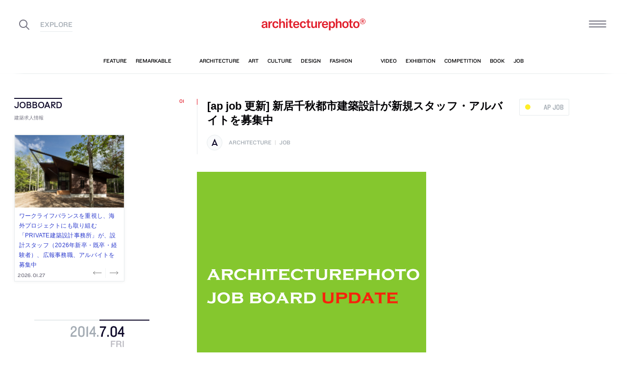

--- FILE ---
content_type: text/html; charset=UTF-8
request_url: https://architecturephoto.net/35516/
body_size: 21679
content:




<!DOCTYPE html><!-- 1 -->
<html lang="ja">
<head prefix="og: http://ogp.me/ns# fb: http://ogp.me/ns/fb# article: http://ogp.me/ns/article#">
<meta charset="UTF-8" />
<meta http-equiv="X-UA-Compatible" content="IE=edge,chrome=1">

<!-- Google tag (gtag.js) -->
<script async src="https://www.googletagmanager.com/gtag/js?id=G-5M8ELR20YF"></script>
<script>
  window.dataLayer = window.dataLayer || [];
  function gtag(){dataLayer.push(arguments);}
  gtag('js', new Date());

  gtag('config', 'G-5M8ELR20YF');
</script>
<!-- Google Analytics (UA:analytics.js) -->
<script>
(function(i,s,o,g,r,a,m){i['GoogleAnalyticsObject']=r;i[r]=i[r]||function(){
(i[r].q=i[r].q||[]).push(arguments)},i[r].l=1*new Date();a=s.createElement(o),
m=s.getElementsByTagName(o)[0];a.async=1;a.src=g;m.parentNode.insertBefore(a,m)
})(window,document,'script','https://www.google-analytics.com/analytics.js','ga');

ga('create', 'UA-43956650-1', 'auto');
ga('send', 'pageview');
</script>
<!-- End Google Analytics -->



<link rel="start" href="/" title="サイトトップ" />

<!-- to selfhosting
	<script type="text/javascript" src="//fast.fonts.net/jsapi/6b96fccc-f0a0-4d04-975e-123b41750d13.js"></script>-->
<!--	<link href="https://fonts.googleapis.com/css?family=Spectral:400,400i" rel="stylesheet">-->


<!--[if lt IE 9]>
<script src="//oss.maxcdn.com/html5shiv/3.7.2/html5shiv.min.js"></script>
<script src="//oss.maxcdn.com/respond/1.4.2/respond.min.js"></script>
<![endif]-->


<meta name="viewport" content="width=device-width,initial-scale=1,minimum-scale=1,maximum-scale=1">

<meta name='robots' content='index, follow, max-image-preview:large, max-snippet:-1, max-video-preview:-1' />

	<!-- This site is optimized with the Yoast SEO plugin v26.8 - https://yoast.com/product/yoast-seo-wordpress/ -->
	<title>[ap job 更新] 新居千秋都市建築設計が新規スタッフ・アルバイトを募集中 | architecturephoto.net</title>
	<link rel="canonical" href="https://architecturephoto.net/35516/" />
	<meta property="og:locale" content="ja_JP" />
	<meta property="og:type" content="article" />
	<meta property="og:title" content="[ap job 更新] 新居千秋都市建築設計が新規スタッフ・アルバイトを募集中" />
	<meta property="og:description" content="アーキテクチャーフォトジョブボードに新しい情報が追加されました 新居千秋都市建築設計の新規スタッフ・ [&hellip;]" />
	<meta property="og:url" content="http://architecturephoto.net/35516/" />
	<meta property="og:site_name" content="architecturephoto.net" />
	<meta property="article:publisher" content="https://www.facebook.com/archiphotonet/" />
	<meta property="article:published_time" content="2014-07-04T11:21:12+00:00" />
	<meta property="article:modified_time" content="2014-07-05T23:50:40+00:00" />
	<meta property="og:image" content="https://d6pmnsnqga8dz.cloudfront.net/wp/wp-content/uploads/2019/08/ogp-l.png" />
	<meta property="og:image:width" content="1200" />
	<meta property="og:image:height" content="600" />
	<meta property="og:image:type" content="image/png" />
	<meta name="author" content="architecturephoto" />
	<meta name="twitter:card" content="summary_large_image" />
	<meta name="twitter:creator" content="@archiphoto" />
	<meta name="twitter:site" content="@archiphoto" />
	<meta name="twitter:label1" content="執筆者" />
	<meta name="twitter:data1" content="architecturephoto" />
	<script type="application/ld+json" class="yoast-schema-graph">{"@context":"https://schema.org","@graph":[{"@type":"Article","@id":"https://architecturephoto.net/35516/#article","isPartOf":{"@id":"https://architecturephoto.net/35516/"},"author":{"name":"architecturephoto","@id":"https://architecturephoto.net/#/schema/person/e5c10916075dfcc42bd3e0676f6ab12e"},"headline":"[ap job 更新] 新居千秋都市建築設計が新規スタッフ・アルバイトを募集中","datePublished":"2014-07-04T11:21:12+00:00","dateModified":"2014-07-05T23:50:40+00:00","mainEntityOfPage":{"@id":"https://architecturephoto.net/35516/"},"wordCount":2,"articleSection":["architecture","job"],"inLanguage":"ja"},{"@type":"WebPage","@id":"https://architecturephoto.net/35516/","url":"https://architecturephoto.net/35516/","name":"[ap job 更新] 新居千秋都市建築設計が新規スタッフ・アルバイトを募集中 | architecturephoto.net","isPartOf":{"@id":"https://architecturephoto.net/#website"},"datePublished":"2014-07-04T11:21:12+00:00","dateModified":"2014-07-05T23:50:40+00:00","author":{"@id":"https://architecturephoto.net/#/schema/person/e5c10916075dfcc42bd3e0676f6ab12e"},"inLanguage":"ja","potentialAction":[{"@type":"ReadAction","target":["https://architecturephoto.net/35516/"]}]},{"@type":"WebSite","@id":"https://architecturephoto.net/#website","url":"https://architecturephoto.net/","name":"architecturephoto.net","description":"建築・デザイン・アートの新しいメディア。アーキテクチャーフォト・ネット","potentialAction":[{"@type":"SearchAction","target":{"@type":"EntryPoint","urlTemplate":"https://architecturephoto.net/?s={search_term_string}"},"query-input":{"@type":"PropertyValueSpecification","valueRequired":true,"valueName":"search_term_string"}}],"inLanguage":"ja"},{"@type":"Person","@id":"https://architecturephoto.net/#/schema/person/e5c10916075dfcc42bd3e0676f6ab12e","name":"architecturephoto","url":"https://architecturephoto.net/author/rempeigoto/"}]}</script>
	<!-- / Yoast SEO plugin. -->


<link rel='dns-prefetch' href='//cdnjs.cloudflare.com' />
<link rel="alternate" title="oEmbed (JSON)" type="application/json+oembed" href="https://architecturephoto.net/wp-json/oembed/1.0/embed?url=https%3A%2F%2Farchitecturephoto.net%2F35516%2F" />
<link rel="alternate" title="oEmbed (XML)" type="text/xml+oembed" href="https://architecturephoto.net/wp-json/oembed/1.0/embed?url=https%3A%2F%2Farchitecturephoto.net%2F35516%2F&#038;format=xml" />
<style id='wp-img-auto-sizes-contain-inline-css' type='text/css'>
img:is([sizes=auto i],[sizes^="auto," i]){contain-intrinsic-size:3000px 1500px}
/*# sourceURL=wp-img-auto-sizes-contain-inline-css */
</style>
<style id='wp-emoji-styles-inline-css' type='text/css'>

	img.wp-smiley, img.emoji {
		display: inline !important;
		border: none !important;
		box-shadow: none !important;
		height: 1em !important;
		width: 1em !important;
		margin: 0 0.07em !important;
		vertical-align: -0.1em !important;
		background: none !important;
		padding: 0 !important;
	}
/*# sourceURL=wp-emoji-styles-inline-css */
</style>
<link rel='stylesheet' id='pz-linkcard-css-css' href='https://d6pmnsnqga8dz.cloudfront.net/wp/wp-content/uploads/pz-linkcard/style/style.min.css?ver=2.5.7.2.1' type='text/css' media='all' />
<link rel='stylesheet' id='style.theme-css' href='https://architecturephoto.net/wp/wp-content/themes/apn/assets/css/style.css' type='text/css' media='all' />
<link rel='stylesheet' id='patch.style.theme-css' href='https://architecturephoto.net/wp/wp-content/themes/apn/assets/css/ppt.patch.css?ver=1.14.0' type='text/css' media='all' />
<link rel='stylesheet' id='taxopress-frontend-css-css' href='https://architecturephoto.net/wp/wp-content/plugins/simple-tags/assets/frontend/css/frontend.css?ver=3.40.0' type='text/css' media='all' />
<script  src="https://architecturephoto.net/wp/wp-content/cache/minify/ba81a.js"></script>

<script  src="https://architecturephoto.net/wp/wp-content/cache/minify/6c78e.js"></script>

<link rel="https://api.w.org/" href="https://architecturephoto.net/wp-json/" /><link rel="alternate" title="JSON" type="application/json" href="https://architecturephoto.net/wp-json/wp/v2/posts/35516" /><link rel="EditURI" type="application/rsd+xml" title="RSD" href="https://architecturephoto.net/wp/xmlrpc.php?rsd" />
<link rel='shortlink' href='https://architecturephoto.net/?p=35516' />
<link rel="apple-touch-icon" sizes="180x180" href="https://d6pmnsnqga8dz.cloudfront.net/wp/wp-content/uploads/fbrfg/apple-touch-icon.png">
<link rel="icon" type="image/png" sizes="32x32" href="https://d6pmnsnqga8dz.cloudfront.net/wp/wp-content/uploads/fbrfg/favicon-32x32.png">
<link rel="icon" type="image/png" sizes="16x16" href="https://d6pmnsnqga8dz.cloudfront.net/wp/wp-content/uploads/fbrfg/favicon-16x16.png">
<link rel="manifest" href="https://d6pmnsnqga8dz.cloudfront.net/wp/wp-content/uploads/fbrfg/manifest.json">
<link rel="mask-icon" href="https://d6pmnsnqga8dz.cloudfront.net/wp/wp-content/uploads/fbrfg/safari-pinned-tab.svg" color="#ff2600">
<link rel="shortcut icon" href="https://d6pmnsnqga8dz.cloudfront.net/wp/wp-content/uploads/fbrfg/favicon.ico">
<meta name="msapplication-config" content="https://d6pmnsnqga8dz.cloudfront.net/wp/wp-content/uploads/fbrfg/browserconfig.xml">
<meta name="theme-color" content="#ffffff"><!-- for tag post_tag, website powered with xili-tidy-tags v.1.12.06, a WP plugin by dev.xiligroup.com -->
<style type="text/css">a.st_tag, a.internal_tag, .st_tag, .internal_tag { text-decoration: underline !important; }</style>

<meta name="format-detection" content="telephone=no" />
<meta property="ranklet:title" content="[ap job 更新] 新居千秋都市建築設計が新規スタッフ・アルバイトを募集中" />

<link rel="stylesheet" type="text/css" href="https://cloud.typography.com/6203136/7563612/css/fonts.css" />

<!--<script src="https://d.line-scdn.net/r/web/social-plugin/js/thirdparty/loader.min.js" async="async" defer="defer"></script>-->

</head>
<body id="post35516" class="wp-singular post-template-default single single-post postid-35516 single-format-standard wp-theme-apn post">
<div id="fb-root"></div>


<!--
<div id="loadingCover" class="loading__first"><div class="preloader"><div class="preloader__item"></div></div></div>

-->


<div id="wrapper">

	<header class="HeaderG">
		<div class="HeaderG__container">
			<div class="HeaderG__h">
				<h1 id="siteTitle" class="HeaderG__logo Logo">
					<a href="/" class="no-pjax">
						<img src="https://architecturephoto.net/wp/wp-content/themes/apn/assets/img/logo_red.svg" alt="architecturephoto®" sizes="100vw" >					</a>
				</h1>

			</div><!-- /.HeaderG__h -->


			
			<div id="ham" class="HeaderG__icon HeaderG__icon--right Ham">
				<div class="Ham__btn">
					<div class="Ham__btn__lines">
						<span></span><span></span><span></span>
					</div><!-- /.Ham__btn__lines -->
				</div>

			</div>

			<div class="HeaderG__icon HeaderG__icon--left">
				<div class="HeaderG__toggle">
					<i class="ico-search" id="searchBtn"></i>
					<i class="ico-share" onclick="alert('未実装です')"></i>
				</div><!-- /.HeaderG__icon-toggle -->

			</div><!-- /.HeaderG__ui-left -->
		</div><!-- /.HeaderG__container -->

		
<nav id="gNav" class="NavG">
	<div class="NavG__container do-waypoints-inview">
		<div class="do-waypoints-inview__element">
			
<ul data-en="popular" class="Nav Nav--g Nav--popular">

	<li class="Nav__item Nav__item--feature">
		<a href="/feature/" data-en="feature"><span>特集記事</span></a>
	</li>

	<li class="Nav__item Nav__item--remarkable">
		<a href="/remarkable/" data-en="remarkable"><span>注目情報</span></a>
	</li>

	<li class="Nav__item Nav__item--tag">
		<a href="/tags/" data-en="tag"><span>タグ</span></a>
	</li>

</ul>




			

<ul data-en="category" class="Nav Nav--g Nav--category">
	<li class="Nav__item Nav__item--architecture">
		<a href="/news/architecture/" data-en="architecture"><span>建築</span></a>
	</li>

	<li class="Nav__item Nav__item--art">
		<a href="/news/art/" data-en="art"><span>アート</span></a>
	</li>

	<li class="Nav__item Nav__item--culture">
		<a href="/news/culture/" data-en="culture"><span>カルチャー</span></a>
	</li>

	<li class="Nav__item Nav__item--design">
		<a href="/news/design/" data-en="design"><span>デザイン</span></a>
	</li>

	<li class="Nav__item Nav__item--fashion">
		<a href="/news/fashion/" data-en="fashion"><span>ファッション</span></a>
	</li>

</ul>
			
<ul data-en="guides" class="Nav Nav--g Nav--category">
	<li class="Nav__item Nav__item--video">
		<a href="/video/" data-en="video"><span>動画</span></a>
	</li>
	
	<li class="Nav__item Nav__item--exhibition">
		<a href="/exhibition/" data-en="exhibition"><span>展覧会</span></a>
	</li>
	
	<li class="Nav__item Nav__item--competition">
		<a href="/competition/" data-en="competition"><span>コンペ</span></a>
	</li>

	<li class="Nav__item Nav__item--book">
		<a href="/book/" data-en="book"><span>書籍</span></a>
	</li>

	<li class="Nav__item Nav__item--jobs">
		<a href="/jobs/" data-en="job"><span>建築求人</span></a>
	</li>

</ul>



		</div><!-- /.do-waypoints-inview__element -->
	</div><!-- /.GNav__container -->
	<div class="NavG__arrow NavG__arrow--left"></div>
	<div class="NavG__arrow NavG__arrow--right"></div>


	<div class="PreloaderBar"></div>
	<!-- /.PreloaderBar -->
</nav>


		

<div id="overlaySearch" class="HeaderG__overlay Overlay Overlay--search">
	<div class="Overlay__bg"></div><!-- /.Overlay__bg -->
	<div class="Overlay__body">
		<div class="l-Inner l-Inner--lg">
			<div class="Overlay__searchbox">
				

<div class="SearchBox jp"><!-- Google CSE Search Box Begins  -->
	<form id="searchbox_009061847926224135295:ldw1cotz7to" action="https://www.google.com/cse">
		<input type="hidden" name="cx" value="009061847926224135295:ldw1cotz7to" />
		<input type="hidden" name="cof" value="FORID:1" />
		<div class="SearchBox__container">
			<div class="fl"><input class="SearchBox__textbox jp" name="q" type="text" size="18" placeholder="キーワード検索"></div>
			<div class="fr"><button name="sa" value=""><i class="ico-search"></i></button></div>

		</div>
	</form>
	<!-- Google CSE Search Box Ends -->
	</div><!-- /.SearchBox -->
			</div><!-- /.Overlay__searchbox -->
			<div class="Overlay__taglist">
			</div><!-- /.Overlay__taglist -->
			<ul class="Overlay__btn Btn Btn--right">
				<li class="Btn__item">
					<a href="/tags/all/">すべてのタグ</a>
				</li>
			</ul>
		</div>
	</div>
</div><!-- /.HeaderG__searchbox -->

		<div class="HeaderG__share">
			<div id="shareBtn" class="ShareBtn">
				<i class="icon ico-share"></i>
			</div><!-- /#shareBtn -->
		</div><!-- /.HeaderG__share -->


</header>
	<div id="virtualHeadlineContainer" class="HeadlineContainer HeadlineContainer--virtual"></div>

<div id="contents">
<div id="contentsInner">
<!-- /#categoryHeadline -->




  <main id="main" data-title="[ap job 更新] 新居千秋都市建築設計が新規スタッフ・アルバイトを募集中 | architecturephoto.net">
  <span id="cssSigniture" data-body-id="post35516" class="wp-singular post-template-default single single-post postid-35516 single-format-standard wp-theme-apn post"></span>




    













<div class="LayoutGrid LayoutGrid--toc">

	<div class="LayoutGrid__item LayoutGrid__item--002">
		



<div class="is-hide-sm">
	

<aside class="Widget Widget--jobboardAd ">

	<header class="Widget__header" data-en="JOBBOARD">
		<h2 class="H Widget__title">建築求人情報</h2>
	</header>



	
	
	<div class="do-jobboard-carousel">Loading...</div>

	
</aside><!-- /.Widget Widget--jobboardAd  -->


</div><!-- /.is-show-sm -->

<aside class="NavDate do-navdate-target">
	<header class="NavDate__header">
		<!-- date: July 4th, 2014 --><div class='Date Date--h'><a href="https://architecturephoto.net/date/2014/07/"><span class="Date__date"><span class="Date__year">2014<span class="Delimiter">.</span></span><span class="Date__day">7<span class="Delimiter">.</span>04</span></span><span class="Date__weekday">Fri</span></a></div>		<div class="NavDate__toggle do-navdate-toggle"></div>
	</header>

	
	<div class="NavDate__container">
		<nav id="toc" class="NavDate__index">

					</nav>

		<div class="DatePager NavDate__pager">
			<!-- date: July 4th, 2014 --><a href='https://architecturephoto.net/date/2014/07/03/' title='2014-07-03' class='DatePager__prev'><div class='Date Date--navDate'><span class="Date__date"><span class="Date__year">2014<span class="Delimiter">.</span></span><span class="Date__day">7<span class="Delimiter">.</span>03</span></span><span class="Date__weekday">Thu</span></div></a>			<div class="NavDate__toggle do-navdate-toggle"></div>
			<!-- date: July 4th, 2014 --><a href='https://architecturephoto.net/date/2014/07/06/' title='2014-07-06' class='DatePager__next'><div class='Date Date--navDate'><span class="Date__date"><span class="Date__year">2014<span class="Delimiter">.</span></span><span class="Date__day">7<span class="Delimiter">.</span>06</span></span><span class="Date__weekday">Sun</span></div></a>		</div><!-- /.DatePager -->
	</div><!-- /.NavDate__container -->
</aside>


	</div><!-- /.LayoutGrid__item -->

	<div class="LayoutGrid__item LayoutGrid__item--001">
				

		

<a id="a35516" class="PostAnchor">[ap job 更新] 新居千秋都市建築設計が新規スタッフ・アルバイトを募集中</a>
<article id="p35516" class="PostArticle PostArticle--post">
	<section class="PostSingle Post  Post--architecture Post--job PostSingle--single Post--post PostSingle--current Post--hasVisual" data-hash-key="35516">

		<header class="Post__header">

			<div class="thumbnail-job__mobile">
														<div class="Post__thumbnail"><img src="https://d6pmnsnqga8dz.cloudfront.net/wp/wp-content/uploads/2013/09/job-468px.gif" alt="サムネイル:[ap job 更新] 新居千秋都市建築設計が新規スタッフ・アルバイトを募集中" ></div>												<div class="thumb_caption_area"></div>
					</a>
				

				<h1 class="Post__title">
					<span class="Pulse Pulse--btn Pulse--levelJobs"><span class="Pulse__label Pulse__label--jobs">ap job</span></span>

											[ap job 更新] 新居千秋都市建築設計が新規スタッフ・アルバイトを募集中						
				</h1><!-- /.Post__title -->

				
			</div>

				<div class="Post__category Category">
					<div class="Post__categoryIcon CategoryIcon"><i class="CategoryIcon__item ico-cat-architecture with-circle"></i></div>					<span class="Category__item" ><a href="https://architecturephoto.net/news/architecture/" rel="tag">architecture</a><span class="Delimiter">|</span><a href="https://architecturephoto.net/jobs/" rel="tag">job</a></span></div><!-- /.Category -->

				<div class="Post__tag Tag Tag--post"></div><!-- /.Category -->
			

		</header>


		

		<div class="Post__content">

			
						<div class="Post__main"><p><img decoding="async" src="https://d6pmnsnqga8dz.cloudfront.net/wp/wp-content/uploads/2013/09/job-468px.gif" alt="job-468px" width="468" height="468" class="alignnone size-full wp-image-29121" /></p>
<p><a href="http://job.ap-books.com/">アーキテクチャーフォトジョブボードに新しい情報が追加されました</a></p>
<p><a href="http://www.chiaki-arai.com/">新居千秋都市建築設計</a>の新規スタッフ・アルバイト募集のお知らせです。詳しくは、<a href="http://job.ap-books.com/?eid=629327">ジョブボードのページ</a>にてご確認ください。<a href="http://job.ap-books.com/">アーキテクチャーフォトジョブボード</a>には、その他にも、色々な事務所の求人情報が掲載されています。<br />
<a href="http://job.ap-books.com/?eid=255189">新規の求人の投稿はこちらからお気軽にお問い合わせください</a>。</p>
</div>
			
			
		</div>





		<footer class="Post__footer PostFooter PostFooter--current">

			<div class="PostFooter__functions">

				<div class="PostFooter__social PostSocial PostSocial--current"><ul><li class="PostSocial__item PostSocial__item--total"><div class="Pulse Pulse--levelJobs"><span class="Pulse__label Pulse__label--jobs">ap job</span></div></li><li class="PostSocial__item PostSocial__item--facebook"><i class="ico-facebook"></i></li><li class="PostSocial__item PostSocial__item--twitter"><i class="ico-twitter"></i></li><li class="PostSocial__item PostSocial__item--hatebu"><i class="ico-hatebu"></i></li></ul></div><!-- /.Post__social Social -->				
			</div><!-- /.PostFooter__functions -->

			<div class="PostFooter__meta">
								<div class="Post__tag Tag Tag--post"></div>
				
				<time class="Post__date do-moment" datetime="2014-07-04T20:21:12+09:00">2014.07.04 Fri 20:21</time>

				<div class="Post__view"><i class="ico-eye"></i>
					<span class="Count">0</span>
				</div><!-- /.Post__view -->

				<span class="Post__permalink"><i class="ico-link"></i><a href="https://architecturephoto.net/35516/">permalink</a></span>
			</div>
		</footer>

	</section>

</article><!-- END #article -->

				



		<section class="PostRelative">

				</section>


		<!--	求人広告	-->

		<div class="is-show-sm">
			

<aside class="Widget Widget--jobboardAd ">

	<header class="Widget__header" data-en="JOBBOARD">
		<h2 class="H Widget__title">建築求人情報</h2>
	</header>



	
	
	<div class="do-jobboard-carousel">Loading...</div>

	
</aside><!-- /.Widget Widget--jobboardAd  -->


		</div>

		<!-- / 求人広告 -->


		

<div class="Promotion Promotion--middle">
	<div class="l-Inner">
		<div class="l-Flex l-Flex--around has-gutter">

			<div class="l-Flex__col l-Flex__col--8 l-Flex__col--md-22 l-Flex__col--sm-20 l-Flex__col--xs-24 l-Flex__col--md-first" style="flex-basis: 225px">
				

<aside class="Widget Widget--pr ">

	<header class="Widget__header" data-en="AD">
		<h2 class="H Widget__title">　</h2>
	</header>



	
	
	<div class="Widget__infoIcon">
		<a href="/inquiry/" class="no-pjax" title="広告掲載について" data-title="広告掲載について"><i class="ico-info"></i></a>
	</div>
	<!-- /.Widghet__infoIcon -->
	


<ul class="Bnr AdBnr AdBnr--lg"></ul>



	
</aside><!-- /.Widget Widget--pr  -->


			</div>
			<div class="l-Flex__col l-Flex__col--16 l-Flex__col--md-22 l-Flex__col--sm-20 l-Flex__col--xs-24">

				

<aside class="Widget Widget--promotion ">

	<header class="Widget__header" data-en="Subscribe and Follow">
		<h2 class="H Widget__title">公式アカウントをフォローして、見逃せない建築情報を受け取ろう。</h2>
	</header>



	
	

	

<div class="Promotion__item Promotion__item--large Promotion__item--twitter do-blocklink">
	<div class="Promotion__box">
		<i class="ico-twitter"></i><span class="Promotion__count Count">61,735</span>
	</div>
	<!-- /.Promotion__count -->
	<ul class="Promotion__btn Btn Btn--small">
		<li class="Btn__item"><a href="https://twitter.com/archiphoto" class="no-icon">Follow</a></li><!-- /.Btn__item -->
	</ul><!-- /.Btn Btn--small -->
</div>

<div class="Promotion__item Promotion__item--large Promotion__item--instagram do-blocklink">
	<div class="Promotion__box">
		<i class="ico-instagram"></i><span class="Promotion__count Count">85,754</span>
	</div>
	<ul class="Promotion__btn Btn Btn--small">
		<li class="Btn__item"><a href="https://www.instagram.com/architecturephotonet/" class="no-icon">Follow</a></li><!-- /.Btn__item -->
	</ul>
</div>

<div class="l-Flex l-Flex--between has-gutter">
	<div class="l-Flex__col l-Flex__col--8 l-Flex__col--sm-8 l-Flex__col--xs-12">
		<div class="Promotion__item Promotion__item--small Promotion__item--facebook do-blocklink">
			<div class="Promotion__box">
				<i class="ico-facebook"></i>
			</div>
			<ul class="Promotion__btn Btn">
				<li class="Btn__item Btn__item--text"><a href="https://www.facebook.com/archiphotonet/" class="no-icon">Follow</a></li><!-- /.Btn__item -->
			</ul>
		</div>
	</div>
	<div class="l-Flex__col l-Flex__col--8 l-Flex__col--sm-8 l-Flex__col--xs-12">
		<div class="Promotion__item Promotion__item--small Promotion__item--line do-blocklink">
			<div class="Promotion__box">
				<i class="ico-line"></i>
			</div>
			<ul class="Promotion__btn Btn">
				<li class="Btn__item Btn__item--text"><a href="http://line.me/ti/p/@ljd4118b" class="no-icon">Add Friends</a></li><!-- /.Btn__item -->
			</ul>
		</div>
	</div>
	<div class="l-Flex__col l-Flex__col--8 l-Flex__col--sm-8 l-Flex__col--xs-12">
		<div class="Promotion__item Promotion__item--small Promotion__item--feedly do-blocklink">
			<div class="Promotion__box">
				<i class="ico-feedly"></i>
			</div>
			<ul class="Promotion__btn Btn">
				<li class="Btn__item Btn__item--text"><a href="/feed/" class="no-icon">Subscribe</a></li><!-- /.Btn__item -->
			</ul>
		</div>
	</div>
</div><!-- /.l-Flex l-Flex--between -->
	
<div class="Promotion__information">
	<ul>
		<li><em>情報募集</em><span class="Delimiter">／</span>建築・デザイン・アートの情報を随時募集しています。
			<div class="Btn Btn--left Btn--small">
				<div class="Btn__item"><a href="/inquiry/" class="no-pjax">More</a></div>
			</div><!-- /.Btn Btn--small --></li>
		<li><em>メールマガジン</em><span class="Delimiter">／</span>
			<!-- /.Delimiter -->メールマガジンで最新の情報を配信しています。
			<div class="Btn Btn--left Btn--small">
				<div class="Btn__item"><a href="#aNewsLetter">More</a></div>
			</div><!-- /.Btn Btn--small --></li>
	</ul>
</div><!-- /.Promotion__information -->


	
</aside><!-- /.Widget Widget--promotion  -->



			</div>
		</div>


	</div><!-- /.l-Inner -->

</div><!-- /.promotion -->

		
		<div class="PostListExcludeCurrent">
			<h2 class="PostListExcludeCurrent__h"><i class="ico-arrow-tri-bottom"></i>この日更新したその他の記事</h2>
		</div>

		
		

<a id="a35513" class="PostAnchor">青木淳と都市工学者の羽藤英二の対談「建築から都市をデザインする」の内容</a>
<article id="p35513" class="PostArticle PostArticle--post">
	<section class="PostSingle Post  Post--architecture Post--remarkable PostSingle--single Post--post" data-hash-key="35513">

		<header class="Post__header">

			<div class="thumbnail__mobile">
				

				<h1 class="Post__title">
					<span class="Pulse Pulse--btn Pulse--levelShare"><span class="Pulse__label Pulse__label--share">SHARE</span></span>

										<a href="https://architecturephoto.net/35513/">
												青木淳と都市工学者の羽藤英二の対談「建築から都市をデザインする」の内容											</a>
					
				</h1><!-- /.Post__title -->

				
			</div>

				<div class="Post__category Category">
					<div class="Post__categoryIcon CategoryIcon"><i class="CategoryIcon__item ico-cat-architecture with-circle"></i></div>					<span class="Category__item" ><a href="https://architecturephoto.net/news/architecture/" rel="tag">architecture</a><span class="Delimiter">|</span><a href="https://architecturephoto.net/remarkable/" rel="tag">remarkable</a></span></div><!-- /.Category -->

				<div class="Post__tag Tag Tag--post"></div><!-- /.Category -->
			

		</header>


		

		<div class="Post__content">

			
						<div class="Post__main"><p><a href="http://bin.t.u-tokyo.ac.jp/~hato/aoki_hato2014.html">青木淳と都市工学者の羽藤英二の対談「建築から都市をデザインする」の内容が公開されています</a></p>
<p>青木淳と都市工学者の羽藤英二の対談「建築から都市をデザインする」の内容が公開されています。「<a href="http://bin.t.u-tokyo.ac.jp/dss/hp/competition/latest.html">U30都市計画-都市設計提案競技2014　移動風景の再生と展開</a>」のために収録された物です。</p>
<blockquote><p> <strong>羽藤</strong>：はい（笑。まず青木さんの最近の仕事について、杉並大宮前体育館 がそうだと思いますが、僕もそんなに建築を知ってるわけじゃないけど、 青木さんのこの体育館のつくり方が、普通の建築家の作り方とはずいぶん 違うように感じています。強いデザインで建築をつくりあげてくのではな い、周囲との関係がいろいろ丁寧につくられているんだけど、まちに置か れる建築として、不作法もあえて許しているというか。建築家がこんな仕 事ができるんだと思たんですが、青木さんの仕事の作法についてまず教え てください。</p>
<p><strong>青木</strong>：前々から思ってたことなんだけど、建物がオブジェ、閉じた作品、 モノになってしまうことに抵抗があります。建築を作品にするというのは、 統一されたモノにするということ。目指すべき世界というのがはっきりあっ て、前後左右のものがそれに収斂していくという作り方をしていく。当然 それ以外の可能性は見ないことになる。排他的にならざるを得ない。デザインされたものを見ると、かっこいいかもしれないけど、居心地が悪い。 そうじゃないデザインがあるんじゃないか。そういう出発点でした。</p></blockquote>
</div>
			
			
		</div>





		<footer class="Post__footer PostFooter PostFooter--mini">

			<div class="PostFooter__functions">

				<div class="PostFooter__social PostSocial PostSocial--mini"><ul><li class="PostSocial__item PostSocial__item--total"><div class="Pulse Pulse--levelShare"><span class="Pulse__label Pulse__label--share">SHARE</span></div></li><li class="PostSocial__item PostSocial__item--facebook"><i class="ico-facebook"></i></li><li class="PostSocial__item PostSocial__item--twitter"><i class="ico-twitter"></i></li><li class="PostSocial__item PostSocial__item--hatebu"><i class="ico-hatebu"></i></li></ul></div><!-- /.Post__social Social -->				
			</div><!-- /.PostFooter__functions -->

			<div class="PostFooter__meta">
								<div class="Post__tag Tag Tag--post"></div>
				
				<time class="Post__date do-moment" datetime="2014-07-04T17:56:52+09:00">2014.07.04 Fri 17:56</time>

				<div class="Post__view"><i class="ico-eye"></i>
					<span class="Count">0</span>
				</div><!-- /.Post__view -->

				<span class="Post__permalink"><i class="ico-link"></i><a href="https://architecturephoto.net/35513/">permalink</a></span>
			</div>
		</footer>

	</section>

</article><!-- END #article -->

		
		

<a id="a35511" class="PostAnchor">松岡聡田村裕希による「日立の増築」の現場写真など</a>
<article id="p35511" class="PostArticle PostArticle--post">
	<section class="PostSingle Post  Post--architecture PostSingle--single Post--post" data-hash-key="35511">

		<header class="Post__header">

			<div class="thumbnail__mobile">
				

				<h1 class="Post__title">
					<span class="Pulse Pulse--btn Pulse--levelShare"><span class="Pulse__label Pulse__label--share">SHARE</span></span>

										<a href="https://architecturephoto.net/35511/">
												松岡聡田村裕希による「日立の増築」の現場写真など											</a>
					
				</h1><!-- /.Post__title -->

				
			</div>

				<div class="Post__category Category">
					<div class="Post__categoryIcon CategoryIcon"><i class="CategoryIcon__item ico-cat-architecture with-circle"></i></div>					<span class="Category__item" ><a href="https://architecturephoto.net/news/architecture/" rel="tag">architecture</a></span></div><!-- /.Category -->

				<div class="Post__tag Tag Tag--post"></div><!-- /.Category -->
			

		</header>


		

		<div class="Post__content">

			
						<div class="Post__main"><p><a href="http://matsuokasatoshitamurayuki.com/works/annex-in-hitachi/">松岡聡田村裕希のウェブサイトに「日立の増築」の現場写真などが掲載されています</a></p>
<p><a href="http://matsuokasatoshitamurayuki.com/">松岡聡田村裕希</a>のウェブサイトに「日立の増築」の現場写真などが3枚掲載されています。</p>
</div>
			
			
		</div>





		<footer class="Post__footer PostFooter PostFooter--mini">

			<div class="PostFooter__functions">

				<div class="PostFooter__social PostSocial PostSocial--mini"><ul><li class="PostSocial__item PostSocial__item--total"><div class="Pulse Pulse--levelShare"><span class="Pulse__label Pulse__label--share">SHARE</span></div></li><li class="PostSocial__item PostSocial__item--facebook"><i class="ico-facebook"></i></li><li class="PostSocial__item PostSocial__item--twitter"><i class="ico-twitter"></i></li><li class="PostSocial__item PostSocial__item--hatebu"><i class="ico-hatebu"></i></li></ul></div><!-- /.Post__social Social -->				
			</div><!-- /.PostFooter__functions -->

			<div class="PostFooter__meta">
								<div class="Post__tag Tag Tag--post"></div>
				
				<time class="Post__date do-moment" datetime="2014-07-04T13:33:51+09:00">2014.07.04 Fri 13:33</time>

				<div class="Post__view"><i class="ico-eye"></i>
					<span class="Count">0</span>
				</div><!-- /.Post__view -->

				<span class="Post__permalink"><i class="ico-link"></i><a href="https://architecturephoto.net/35511/">permalink</a></span>
			</div>
		</footer>

	</section>

</article><!-- END #article -->

		
		

<a id="a34623" class="PostAnchor">book『ヤコブセンの建築とデザイン』</a>
<article id="p34623" class="PostArticle PostArticle--post">
	<section class="PostSingle Post  Post--architecture Post--book PostSingle--single Post--post Post--hasVisual" data-hash-key="34623">

		<header class="Post__header">

			<div class="thumbnail__mobile">
													<a href="https://architecturephoto.net/34623/" class="thumbnail-visual__mobile">
											<div class="Post__thumbnail"><img src="http://ecx.images-amazon.com/images/I/51mgrTDGhzL._SL160_.jpg" alt="サムネイル:book『ヤコブセンの建築とデザイン』" ></div>												<div class="thumb_caption_area"></div>
					</a>
				

				<h1 class="Post__title">
					<span class="Pulse Pulse--btn Pulse--levelShare"><span class="Pulse__label Pulse__label--share">SHARE</span></span>

										<a href="https://architecturephoto.net/34623/">
												book『ヤコブセンの建築とデザイン』											</a>
					
				</h1><!-- /.Post__title -->

				
			</div>

				<div class="Post__category Category">
					<div class="Post__categoryIcon CategoryIcon"><i class="CategoryIcon__item ico-cat-architecture with-circle"></i></div>					<span class="Category__item" ><a href="https://architecturephoto.net/news/architecture/" rel="tag">architecture</a><span class="Delimiter">|</span><a href="https://architecturephoto.net/book/" rel="tag">book</a></span></div><!-- /.Category -->

				<div class="Post__tag Tag Tag--post"></div><!-- /.Category -->
			

		</header>


		

		<div class="Post__content">

			
						<div class="Post__main"><p><a href="http://www.amazon.co.jp/exec/obidos/ASIN/4887063431/architecturephoto-22/">書籍『ヤコブセンの建築とデザイン』がamazonで発売中です</a></p>
<p>書籍『<a href="http://www.amazon.co.jp/exec/obidos/ASIN/4887063431/architecturephoto-22/">ヤコブセンの建築とデザイン</a>』がamazonで発売中です。</p>
<blockquote><p>今もなお、愛され続ける北欧の巨匠、アルネ・ヤコブセンのプロダクトデザインは、実は自身の設計した建築のためにデザインされたものだった……。建築家としても数々の作品を残したヤコブセン、日本初の作品集が、ついに刊行! ヤコブセン建築を追い続けた建築写真家・吉村行雄氏による美しい写真と北欧デザインに造詣の深い工学院大学教授・鈴木敏彦氏の解説により、ヤコブセンのトータルデザインの奥深さを体感できる一冊です。</p></blockquote>
<p><a href="http://www.amazon.co.jp/exec/obidos/ASIN/4887063431/architecturephoto-22/" target="_top">ヤコブセンの建築とデザイン</a><br />鈴木敏彦 <br /><a href="http://www.amazon.co.jp/exec/obidos/ASIN/4887063431/architecturephoto-22/" target="_top"><img decoding="async" src="http://ecx.images-amazon.com/images/I/51mgrTDGhzL._SL160_.jpg" border="0" alt="4887063431" /></a></p>
</div>
			
			
		</div>





		<footer class="Post__footer PostFooter PostFooter--mini">

			<div class="PostFooter__functions">

				<div class="PostFooter__social PostSocial PostSocial--mini"><ul><li class="PostSocial__item PostSocial__item--total"><div class="Pulse Pulse--levelShare"><span class="Pulse__label Pulse__label--share">SHARE</span></div></li><li class="PostSocial__item PostSocial__item--facebook"><i class="ico-facebook"></i></li><li class="PostSocial__item PostSocial__item--twitter"><i class="ico-twitter"></i></li><li class="PostSocial__item PostSocial__item--hatebu"><i class="ico-hatebu"></i></li></ul></div><!-- /.Post__social Social -->				
			</div><!-- /.PostFooter__functions -->

			<div class="PostFooter__meta">
								<div class="Post__tag Tag Tag--post"></div>
				
				<time class="Post__date do-moment" datetime="2014-07-04T11:40:46+09:00">2014.07.04 Fri 11:40</time>

				<div class="Post__view"><i class="ico-eye"></i>
					<span class="Count">0</span>
				</div><!-- /.Post__view -->

				<span class="Post__permalink"><i class="ico-link"></i><a href="https://architecturephoto.net/34623/">permalink</a></span>
			</div>
		</footer>

	</section>

</article><!-- END #article -->

		
		

<a id="a35507" class="PostAnchor">ヘルツォーク&#038;ド・ムーロンによるスイス・ラウフェンのリコラ社のハーブセンター「Ricola Kräuterzentrum」の新しい写真</a>
<article id="p35507" class="PostArticle PostArticle--post">
	<section class="PostSingle Post  Post--architecture Post--remarkable PostSingle--single Post--post" data-hash-key="35507">

		<header class="Post__header">

			<div class="thumbnail__mobile">
				

				<h1 class="Post__title">
					<span class="Pulse Pulse--btn Pulse--levelShare"><span class="Pulse__label Pulse__label--share">SHARE</span></span>

										<a href="https://architecturephoto.net/35507/">
												ヘルツォーク&#038;ド・ムーロンによるスイス・ラウフェンのリコラ社のハーブセンター「Ricola Kräuterzentrum」の新しい写真											</a>
					
				</h1><!-- /.Post__title -->

				
			</div>

				<div class="Post__category Category">
					<div class="Post__categoryIcon CategoryIcon"><i class="CategoryIcon__item ico-cat-architecture with-circle"></i></div>					<span class="Category__item" ><a href="https://architecturephoto.net/news/architecture/" rel="tag">architecture</a><span class="Delimiter">|</span><a href="https://architecturephoto.net/remarkable/" rel="tag">remarkable</a></span></div><!-- /.Category -->

				<div class="Post__tag Tag Tag--post"></div><!-- /.Category -->
			

		</header>


		

		<div class="Post__content">

			
						<div class="Post__main"><p><a href="http://www.baunetz.de/meldungen/Meldungen-Lehmbau_von_Herzog-de_Meuron_und_Martin_Rauch_bei_Basel_3948733.html?source=rss">ヘルツォーク&#038;ド・ムーロンによるスイス・ラウフェンのリコラ社のハーブセンター「Ricola Kräuterzentrum」の新しい写真がBauNetzに掲載されています</a></p>
<p>ヘルツォーク&#038;ド・ムーロンによるスイス・ラウフェンのリコラ社のハーブセンター「Ricola Kräuterzentrum」の新しい写真が21枚、BauNetzに掲載されています。以前紹介した写真よりも大きい画像で、たくさんの写真を見る事ができます。施工プロセスの写真も掲載。</p>
</div>
			
			
		</div>





		<footer class="Post__footer PostFooter PostFooter--mini">

			<div class="PostFooter__functions">

				<div class="PostFooter__social PostSocial PostSocial--mini"><ul><li class="PostSocial__item PostSocial__item--total"><div class="Pulse Pulse--levelShare"><span class="Pulse__label Pulse__label--share">SHARE</span></div></li><li class="PostSocial__item PostSocial__item--facebook"><i class="ico-facebook"></i></li><li class="PostSocial__item PostSocial__item--twitter"><i class="ico-twitter"></i></li><li class="PostSocial__item PostSocial__item--hatebu"><i class="ico-hatebu"></i></li></ul></div><!-- /.Post__social Social -->				
			</div><!-- /.PostFooter__functions -->

			<div class="PostFooter__meta">
								<div class="Post__tag Tag Tag--post"></div>
				
				<time class="Post__date do-moment" datetime="2014-07-04T10:50:40+09:00">2014.07.04 Fri 10:50</time>

				<div class="Post__view"><i class="ico-eye"></i>
					<span class="Count">0</span>
				</div><!-- /.Post__view -->

				<span class="Post__permalink"><i class="ico-link"></i><a href="https://architecturephoto.net/35507/">permalink</a></span>
			</div>
		</footer>

	</section>

</article><!-- END #article -->

		
		

<a id="a35505" class="PostAnchor">セルガスカーノとアーバン・デザインによるストックホルム市の環境計画部署の新建物の画像</a>
<article id="p35505" class="PostArticle PostArticle--post">
	<section class="PostSingle Post  Post--architecture Post--remarkable PostSingle--single Post--post" data-hash-key="35505">

		<header class="Post__header">

			<div class="thumbnail__mobile">
				

				<h1 class="Post__title">
					<span class="Pulse Pulse--btn Pulse--levelShare"><span class="Pulse__label Pulse__label--share">SHARE</span></span>

										<a href="https://architecturephoto.net/35505/">
												セルガスカーノとアーバン・デザインによるストックホルム市の環境計画部署の新建物の画像											</a>
					
				</h1><!-- /.Post__title -->

				
			</div>

				<div class="Post__category Category">
					<div class="Post__categoryIcon CategoryIcon"><i class="CategoryIcon__item ico-cat-architecture with-circle"></i></div>					<span class="Category__item" ><a href="https://architecturephoto.net/news/architecture/" rel="tag">architecture</a><span class="Delimiter">|</span><a href="https://architecturephoto.net/remarkable/" rel="tag">remarkable</a></span></div><!-- /.Category -->

				<div class="Post__tag Tag Tag--post"></div><!-- /.Category -->
			

		</header>


		

		<div class="Post__content">

			
						<div class="Post__main"><p><a href="http://www.urbandesign.se/page2.php?lang=en">セルガスカーノとアーバン・デザインによるストックホルム市の環境計画部署の新建物の画像が、アーバン・デザインのウェブサイトに掲載されています</a></p>
<p>セルガスカーノとアーバン・デザインによるストックホルム市の環境計画部署の新建物の画像が、アーバン・デザインのウェブサイトに掲載されています。招待コンペで、セルガスカーノのチームが勝利したとの事です。リンク先にパースやダイアグラムなどの画像がたくさん掲載されています。</p>
</div>
			
			
		</div>





		<footer class="Post__footer PostFooter PostFooter--mini">

			<div class="PostFooter__functions">

				<div class="PostFooter__social PostSocial PostSocial--mini"><ul><li class="PostSocial__item PostSocial__item--total"><div class="Pulse Pulse--levelShare"><span class="Pulse__label Pulse__label--share">SHARE</span></div></li><li class="PostSocial__item PostSocial__item--facebook"><i class="ico-facebook"></i></li><li class="PostSocial__item PostSocial__item--twitter"><i class="ico-twitter"></i></li><li class="PostSocial__item PostSocial__item--hatebu"><i class="ico-hatebu"></i></li></ul></div><!-- /.Post__social Social -->				
			</div><!-- /.PostFooter__functions -->

			<div class="PostFooter__meta">
								<div class="Post__tag Tag Tag--post"></div>
				
				<time class="Post__date do-moment" datetime="2014-07-04T10:43:03+09:00">2014.07.04 Fri 10:43</time>

				<div class="Post__view"><i class="ico-eye"></i>
					<span class="Count">0</span>
				</div><!-- /.Post__view -->

				<span class="Post__permalink"><i class="ico-link"></i><a href="https://architecturephoto.net/35505/">permalink</a></span>
			</div>
		</footer>

	</section>

</article><!-- END #article -->

		
		

<a id="a35503" class="PostAnchor">フランク・ゲーリーが設計しているカナダ・トロントの高層ビルの模型写真など</a>
<article id="p35503" class="PostArticle PostArticle--post">
	<section class="PostSingle Post  Post--architecture PostSingle--single Post--post" data-hash-key="35503">

		<header class="Post__header">

			<div class="thumbnail__mobile">
				

				<h1 class="Post__title">
					<span class="Pulse Pulse--btn Pulse--levelShare"><span class="Pulse__label Pulse__label--share">SHARE</span></span>

										<a href="https://architecturephoto.net/35503/">
												フランク・ゲーリーが設計しているカナダ・トロントの高層ビルの模型写真など											</a>
					
				</h1><!-- /.Post__title -->

				
			</div>

				<div class="Post__category Category">
					<div class="Post__categoryIcon CategoryIcon"><i class="CategoryIcon__item ico-cat-architecture with-circle"></i></div>					<span class="Category__item" ><a href="https://architecturephoto.net/news/architecture/" rel="tag">architecture</a></span></div><!-- /.Category -->

				<div class="Post__tag Tag Tag--post"></div><!-- /.Category -->
			

		</header>


		

		<div class="Post__content">

			
						<div class="Post__main"><p><a href="http://www.archdaily.com/523766/revised-design-unveiled-for-toronto-s-mirvish-gehry-towers/">フランク・ゲーリーが設計しているカナダ・トロントの高層ビルの模型写真などがarchdailyに掲載されています</a></p>
<p>フランク・ゲーリーが設計しているカナダ・トロントの高層ビルの模型写真などが7枚、archdailyに掲載されています。</p>
</div>
			
			
		</div>





		<footer class="Post__footer PostFooter PostFooter--mini">

			<div class="PostFooter__functions">

				<div class="PostFooter__social PostSocial PostSocial--mini"><ul><li class="PostSocial__item PostSocial__item--total"><div class="Pulse Pulse--levelShare"><span class="Pulse__label Pulse__label--share">SHARE</span></div></li><li class="PostSocial__item PostSocial__item--facebook"><i class="ico-facebook"></i></li><li class="PostSocial__item PostSocial__item--twitter"><i class="ico-twitter"></i></li><li class="PostSocial__item PostSocial__item--hatebu"><i class="ico-hatebu"></i></li></ul></div><!-- /.Post__social Social -->				
			</div><!-- /.PostFooter__functions -->

			<div class="PostFooter__meta">
								<div class="Post__tag Tag Tag--post"></div>
				
				<time class="Post__date do-moment" datetime="2014-07-04T10:36:38+09:00">2014.07.04 Fri 10:36</time>

				<div class="Post__view"><i class="ico-eye"></i>
					<span class="Count">0</span>
				</div><!-- /.Post__view -->

				<span class="Post__permalink"><i class="ico-link"></i><a href="https://architecturephoto.net/35503/">permalink</a></span>
			</div>
		</footer>

	</section>

</article><!-- END #article -->

		
		

<a id="a35501" class="PostAnchor">隈研吾が世界初の耐震補強方法で改修を計画している石川県の企業の施設の画像など</a>
<article id="p35501" class="PostArticle PostArticle--post">
	<section class="PostSingle Post  Post--architecture Post--remarkable PostSingle--single Post--post" data-hash-key="35501">

		<header class="Post__header">

			<div class="thumbnail__mobile">
				

				<h1 class="Post__title">
					<span class="Pulse Pulse--btn Pulse--levelShare"><span class="Pulse__label Pulse__label--share">SHARE</span></span>

										<a href="https://architecturephoto.net/35501/">
												隈研吾が世界初の耐震補強方法で改修を計画している石川県の企業の施設の画像など											</a>
					
				</h1><!-- /.Post__title -->

				
			</div>

				<div class="Post__category Category">
					<div class="Post__categoryIcon CategoryIcon"><i class="CategoryIcon__item ico-cat-architecture with-circle"></i></div>					<span class="Category__item" ><a href="https://architecturephoto.net/news/architecture/" rel="tag">architecture</a><span class="Delimiter">|</span><a href="https://architecturephoto.net/remarkable/" rel="tag">remarkable</a></span></div><!-- /.Category -->

				<div class="Post__tag Tag Tag--post"></div><!-- /.Category -->
			

		</header>


		

		<div class="Post__content">

			
						<div class="Post__main"><p><a href="http://kenplatz.nikkeibp.co.jp/article/building/news/20140703/669510/?P=1">隈研吾が世界初の耐震補強方法で改修を計画している石川県の企業の施設の画像などがケンプラッツに掲載されています</a></p>
<p><a href="http://kkaa.co.jp/">隈研吾</a>が世界初の耐震補強方法で改修を計画している石川県の企業の施設の画像などがケンプラッツに掲載されています。</p>
</div>
			
			
		</div>





		<footer class="Post__footer PostFooter PostFooter--mini">

			<div class="PostFooter__functions">

				<div class="PostFooter__social PostSocial PostSocial--mini"><ul><li class="PostSocial__item PostSocial__item--total"><div class="Pulse Pulse--levelShare"><span class="Pulse__label Pulse__label--share">SHARE</span></div></li><li class="PostSocial__item PostSocial__item--facebook"><i class="ico-facebook"></i></li><li class="PostSocial__item PostSocial__item--twitter"><i class="ico-twitter"></i></li><li class="PostSocial__item PostSocial__item--hatebu"><i class="ico-hatebu"></i></li></ul></div><!-- /.Post__social Social -->				
			</div><!-- /.PostFooter__functions -->

			<div class="PostFooter__meta">
								<div class="Post__tag Tag Tag--post"></div>
				
				<time class="Post__date do-moment" datetime="2014-07-04T10:25:56+09:00">2014.07.04 Fri 10:25</time>

				<div class="Post__view"><i class="ico-eye"></i>
					<span class="Count">0</span>
				</div><!-- /.Post__view -->

				<span class="Post__permalink"><i class="ico-link"></i><a href="https://architecturephoto.net/35501/">permalink</a></span>
			</div>
		</footer>

	</section>

</article><!-- END #article -->

		
		

<a id="a35499" class="PostAnchor">丹下健三の香川県立体育館が耐震改修入札の不調を受け閉館する事をつたえるニュース動画</a>
<article id="p35499" class="PostArticle PostArticle--post">
	<section class="PostSingle Post  Post--architecture Post--remarkable PostSingle--single Post--post" data-hash-key="35499">

		<header class="Post__header">

			<div class="thumbnail__mobile">
				

				<h1 class="Post__title">
					<span class="Pulse Pulse--btn Pulse--levelShare"><span class="Pulse__label Pulse__label--share">SHARE</span></span>

										<a href="https://architecturephoto.net/35499/">
												丹下健三の香川県立体育館が耐震改修入札の不調を受け閉館する事をつたえるニュース動画											</a>
					
				</h1><!-- /.Post__title -->

				
			</div>

				<div class="Post__category Category">
					<div class="Post__categoryIcon CategoryIcon"><i class="CategoryIcon__item ico-cat-architecture with-circle"></i></div>					<span class="Category__item" ><a href="https://architecturephoto.net/news/architecture/" rel="tag">architecture</a><span class="Delimiter">|</span><a href="https://architecturephoto.net/remarkable/" rel="tag">remarkable</a></span></div><!-- /.Category -->

				<div class="Post__tag Tag Tag--post"><span class="Tag__item" ><a href="https://architecturephoto.net/tag/%e6%ad%b4%e5%8f%b2/" rel="tag">歴史</a><a href="https://architecturephoto.net/tag/%e7%a4%be%e4%bc%9a/" rel="tag">社会</a></span></div><!-- /.Category -->
			

		</header>


		

		<div class="Post__content">

			
						<div class="Post__main"><p><a href="http://www3.nhk.or.jp/news/html/20140704/k10015732011000.html">丹下健三の香川県立体育館が耐震改修入札の不調を受け閉館する事をつたえるニュース動画がNHKのウェブサイトに掲載されています</a></p>
<p>丹下健三が設計した代表作の香川県立体育館が耐震改修入札の不調を受け閉館する事をつたえるニュース動画がNHKのウェブサイトに掲載されています。閉館後は、「取り壊すか、体育館以外の目的で利用することを検討する」そうです。</p>
</div>
			
			
		</div>





		<footer class="Post__footer PostFooter PostFooter--mini">

			<div class="PostFooter__functions">

				<div class="PostFooter__social PostSocial PostSocial--mini"><ul><li class="PostSocial__item PostSocial__item--total"><div class="Pulse Pulse--levelShare"><span class="Pulse__label Pulse__label--share">SHARE</span></div></li><li class="PostSocial__item PostSocial__item--facebook"><i class="ico-facebook"></i></li><li class="PostSocial__item PostSocial__item--twitter"><i class="ico-twitter"></i></li><li class="PostSocial__item PostSocial__item--hatebu"><i class="ico-hatebu"></i></li></ul></div><!-- /.Post__social Social -->				
			</div><!-- /.PostFooter__functions -->

			<div class="PostFooter__meta">
								<div class="Post__tag Tag Tag--post"><span class="Tag__item" ><a href="https://architecturephoto.net/tag/%e6%ad%b4%e5%8f%b2/" rel="tag">歴史</a><a href="https://architecturephoto.net/tag/%e7%a4%be%e4%bc%9a/" rel="tag">社会</a></span></div>
				
				<time class="Post__date do-moment" datetime="2014-07-04T10:10:19+09:00">2014.07.04 Fri 10:10</time>

				<div class="Post__view"><i class="ico-eye"></i>
					<span class="Count">0</span>
				</div><!-- /.Post__view -->

				<span class="Post__permalink"><i class="ico-link"></i><a href="https://architecturephoto.net/35499/">permalink</a></span>
			</div>
		</footer>

	</section>

</article><!-- END #article -->

		
		


		


<!-- date: July 4th, 2014 --><!-- date: July 4th, 2014 --><div class="Pager Pager--with-posts "><div class="Pager__item Pager__item--prev do-blocklink"><div class="TitleList"><div class="TitleList__title"><a href='https://architecturephoto.net/date/2014/07/02/' title='2014-07-02' class='Prev'><div class='Date '><span class="Date__date"><span class="Date__year">2014<span class="Delimiter">.</span></span><span class="Date__day">7<span class="Delimiter">.</span>02</span></span><span class="Date__weekday">Wed</span></div></a></div><ul class="TitleList__container"><li class="TitleList__item">坂茂が設計して、ルイヴィトングループが資金提供した「相馬市ＬＶＭＨ子どもアート・メゾン」の写真</li><li class="TitleList__item">谷尻誠が設計した東京の住宅「神宮前の家」の写真</li><li class="TitleList__item">谷尻誠がデザインした遊具「くるりの森」も設置される静岡県浜松市の商業施設「nicoe」が7/20にオープン</li><li class="TitleList__item">国際交流基金が行った、ミャンマー・カンボジア・ラオスにおける美術の状況についての調査の報告会の内容</li><li class="TitleList__item">様々な企業が消費者と共に商品を開発するようになっている状況などを紹介している特集動画</li><li class="TitleList__item TitleList__item--etc">ほか</li></ul></div></div><div class="Pager__item Pager__item--next do-blocklink"><div class="TitleList"><div class="TitleList__title"><a href='https://architecturephoto.net/date/2014/07/07/' title='2014-07-07' class='Next'><div class='Date '><span class="Date__date"><span class="Date__year">2014<span class="Delimiter">.</span></span><span class="Date__day">7<span class="Delimiter">.</span>07</span></span><span class="Date__weekday">Mon</span></div></a></div><ul class="TitleList__container"><li class="TitleList__item">椿昇・多田智美・原田祐馬による書籍『小豆島にみる日本の未来のつくり方』</li><li class="TitleList__item">ピーター・ズントー（ペーター・ツムトア）によるロサンゼルス郡立美術館（LACMA）の画像</li></ul></div></div></div>





	</div><!-- /.LayoutGrid__item -->

</div><!-- /.LayoutGrid -->








<script type="application/json" id="jsonForShare">{"35516":{"title":"[ap job \u66f4\u65b0] \u65b0\u5c45\u5343\u79cb\u90fd\u5e02\u5efa\u7bc9\u8a2d\u8a08\u304c\u65b0\u898f\u30b9\u30bf\u30c3\u30d5\u30fb\u30a2\u30eb\u30d0\u30a4\u30c8\u3092\u52df\u96c6\u4e2d","seoTitle":"[ap job \u66f4\u65b0] \u65b0\u5c45\u5343\u79cb\u90fd\u5e02\u5efa\u7bc9\u8a2d\u8a08\u304c\u65b0\u898f\u30b9\u30bf\u30c3\u30d5\u30fb\u30a2\u30eb\u30d0\u30a4\u30c8\u3092\u52df\u96c6\u4e2d","permalink":"https:\/\/architecturephoto.net\/35516\/","postDate":20140704,"pulse":0,"view":0,"facebook":{"count":0,"title":"[ap job \u66f4\u65b0] \u65b0\u5c45\u5343\u79cb\u90fd\u5e02\u5efa\u7bc9\u8a2d\u8a08\u304c\u65b0\u898f\u30b9\u30bf\u30c3\u30d5\u30fb\u30a2\u30eb\u30d0\u30a4\u30c8\u3092\u52df\u96c6\u4e2d"},"twitter":{"count":0,"title":"[ap job \u66f4\u65b0] \u65b0\u5c45\u5343\u79cb\u90fd\u5e02\u5efa\u7bc9\u8a2d\u8a08\u304c\u65b0\u898f\u30b9\u30bf\u30c3\u30d5\u30fb\u30a2\u30eb\u30d0\u30a4\u30c8\u3092\u52df\u96c6\u4e2d"},"hatebu":{"count":0}},"35513":{"title":"\u9752\u6728\u6df3\u3068\u90fd\u5e02\u5de5\u5b66\u8005\u306e\u7fbd\u85e4\u82f1\u4e8c\u306e\u5bfe\u8ac7\u300c\u5efa\u7bc9\u304b\u3089\u90fd\u5e02\u3092\u30c7\u30b6\u30a4\u30f3\u3059\u308b\u300d\u306e\u5185\u5bb9","seoTitle":"\u9752\u6728\u6df3\u3068\u90fd\u5e02\u5de5\u5b66\u8005\u306e\u7fbd\u85e4\u82f1\u4e8c\u306e\u5bfe\u8ac7\u300c\u5efa\u7bc9\u304b\u3089\u90fd\u5e02\u3092\u30c7\u30b6\u30a4\u30f3\u3059\u308b\u300d\u306e\u5185\u5bb9","permalink":"https:\/\/architecturephoto.net\/35513\/","postDate":20140704,"pulse":0,"view":0,"facebook":{"count":0,"title":"\u9752\u6728\u6df3\u3068\u90fd\u5e02\u5de5\u5b66\u8005\u306e\u7fbd\u85e4\u82f1\u4e8c\u306e\u5bfe\u8ac7\u300c\u5efa\u7bc9\u304b\u3089\u90fd\u5e02\u3092\u30c7\u30b6\u30a4\u30f3\u3059\u308b\u300d\u306e\u5185\u5bb9"},"twitter":{"count":0,"title":"\u9752\u6728\u6df3\u3068\u90fd\u5e02\u5de5\u5b66\u8005\u306e\u7fbd\u85e4\u82f1\u4e8c\u306e\u5bfe\u8ac7\u300c\u5efa\u7bc9\u304b\u3089\u90fd\u5e02\u3092\u30c7\u30b6\u30a4\u30f3\u3059\u308b\u300d\u306e\u5185\u5bb9"},"hatebu":{"count":0}},"35511":{"title":"\u677e\u5ca1\u8061\u7530\u6751\u88d5\u5e0c\u306b\u3088\u308b\u300c\u65e5\u7acb\u306e\u5897\u7bc9\u300d\u306e\u73fe\u5834\u5199\u771f\u306a\u3069","seoTitle":"\u677e\u5ca1\u8061\u7530\u6751\u88d5\u5e0c\u306b\u3088\u308b\u300c\u65e5\u7acb\u306e\u5897\u7bc9\u300d\u306e\u73fe\u5834\u5199\u771f\u306a\u3069","permalink":"https:\/\/architecturephoto.net\/35511\/","postDate":20140704,"pulse":0,"view":0,"facebook":{"count":0,"title":"\u677e\u5ca1\u8061\u7530\u6751\u88d5\u5e0c\u306b\u3088\u308b\u300c\u65e5\u7acb\u306e\u5897\u7bc9\u300d\u306e\u73fe\u5834\u5199\u771f\u306a\u3069"},"twitter":{"count":0,"title":"\u677e\u5ca1\u8061\u7530\u6751\u88d5\u5e0c\u306b\u3088\u308b\u300c\u65e5\u7acb\u306e\u5897\u7bc9\u300d\u306e\u73fe\u5834\u5199\u771f\u306a\u3069"},"hatebu":{"count":0}},"34623":{"title":"book\u300e\u30e4\u30b3\u30d6\u30bb\u30f3\u306e\u5efa\u7bc9\u3068\u30c7\u30b6\u30a4\u30f3\u300f","seoTitle":"book\u300e\u30e4\u30b3\u30d6\u30bb\u30f3\u306e\u5efa\u7bc9\u3068\u30c7\u30b6\u30a4\u30f3\u300f","permalink":"https:\/\/architecturephoto.net\/34623\/","postDate":20140704,"pulse":0,"view":0,"facebook":{"count":0,"title":"book\u300e\u30e4\u30b3\u30d6\u30bb\u30f3\u306e\u5efa\u7bc9\u3068\u30c7\u30b6\u30a4\u30f3\u300f"},"twitter":{"count":0,"title":"book\u300e\u30e4\u30b3\u30d6\u30bb\u30f3\u306e\u5efa\u7bc9\u3068\u30c7\u30b6\u30a4\u30f3\u300f"},"hatebu":{"count":0}},"35507":{"title":"\u30d8\u30eb\u30c4\u30a9\u30fc\u30af\u0026#038;\u30c9\u30fb\u30e0\u30fc\u30ed\u30f3\u306b\u3088\u308b\u30b9\u30a4\u30b9\u30fb\u30e9\u30a6\u30d5\u30a7\u30f3\u306e\u30ea\u30b3\u30e9\u793e\u306e\u30cf\u30fc\u30d6\u30bb\u30f3\u30bf\u30fc\u300cRicola Kr\u00e4uterzentrum\u300d\u306e\u65b0\u3057\u3044\u5199\u771f","seoTitle":"\u30d8\u30eb\u30c4\u30a9\u30fc\u30af\u0026#038;\u30c9\u30fb\u30e0\u30fc\u30ed\u30f3\u306b\u3088\u308b\u30b9\u30a4\u30b9\u30fb\u30e9\u30a6\u30d5\u30a7\u30f3\u306e\u30ea\u30b3\u30e9\u793e\u306e\u30cf\u30fc\u30d6\u30bb\u30f3\u30bf\u30fc\u300cRicola Kr\u00e4uterzentrum\u300d\u306e\u65b0\u3057\u3044\u5199\u771f","permalink":"https:\/\/architecturephoto.net\/35507\/","postDate":20140704,"pulse":0,"view":0,"facebook":{"count":0,"title":"\u30d8\u30eb\u30c4\u30a9\u30fc\u30af\u0026#038;\u30c9\u30fb\u30e0\u30fc\u30ed\u30f3\u306b\u3088\u308b\u30b9\u30a4\u30b9\u30fb\u30e9\u30a6\u30d5\u30a7\u30f3\u306e\u30ea\u30b3\u30e9\u793e\u306e\u30cf\u30fc\u30d6\u30bb\u30f3\u30bf\u30fc\u300cRicola Kr\u00e4uterzentrum\u300d\u306e\u65b0\u3057\u3044\u5199\u771f"},"twitter":{"count":0,"title":"\u30d8\u30eb\u30c4\u30a9\u30fc\u30af\u0026#038;\u30c9\u30fb\u30e0\u30fc\u30ed\u30f3\u306b\u3088\u308b\u30b9\u30a4\u30b9\u30fb\u30e9\u30a6\u30d5\u30a7\u30f3\u306e\u30ea\u30b3\u30e9\u793e\u306e\u30cf\u30fc\u30d6\u30bb\u30f3\u30bf\u30fc\u300cRicola Kr\u00e4uterzentrum\u300d\u306e\u65b0\u3057\u3044\u5199\u771f"},"hatebu":{"count":0}},"35505":{"title":"\u30bb\u30eb\u30ac\u30b9\u30ab\u30fc\u30ce\u3068\u30a2\u30fc\u30d0\u30f3\u30fb\u30c7\u30b6\u30a4\u30f3\u306b\u3088\u308b\u30b9\u30c8\u30c3\u30af\u30db\u30eb\u30e0\u5e02\u306e\u74b0\u5883\u8a08\u753b\u90e8\u7f72\u306e\u65b0\u5efa\u7269\u306e\u753b\u50cf","seoTitle":"\u30bb\u30eb\u30ac\u30b9\u30ab\u30fc\u30ce\u3068\u30a2\u30fc\u30d0\u30f3\u30fb\u30c7\u30b6\u30a4\u30f3\u306b\u3088\u308b\u30b9\u30c8\u30c3\u30af\u30db\u30eb\u30e0\u5e02\u306e\u74b0\u5883\u8a08\u753b\u90e8\u7f72\u306e\u65b0\u5efa\u7269\u306e\u753b\u50cf","permalink":"https:\/\/architecturephoto.net\/35505\/","postDate":20140704,"pulse":0,"view":0,"facebook":{"count":0,"title":"\u30bb\u30eb\u30ac\u30b9\u30ab\u30fc\u30ce\u3068\u30a2\u30fc\u30d0\u30f3\u30fb\u30c7\u30b6\u30a4\u30f3\u306b\u3088\u308b\u30b9\u30c8\u30c3\u30af\u30db\u30eb\u30e0\u5e02\u306e\u74b0\u5883\u8a08\u753b\u90e8\u7f72\u306e\u65b0\u5efa\u7269\u306e\u753b\u50cf"},"twitter":{"count":0,"title":"\u30bb\u30eb\u30ac\u30b9\u30ab\u30fc\u30ce\u3068\u30a2\u30fc\u30d0\u30f3\u30fb\u30c7\u30b6\u30a4\u30f3\u306b\u3088\u308b\u30b9\u30c8\u30c3\u30af\u30db\u30eb\u30e0\u5e02\u306e\u74b0\u5883\u8a08\u753b\u90e8\u7f72\u306e\u65b0\u5efa\u7269\u306e\u753b\u50cf"},"hatebu":{"count":0}},"35503":{"title":"\u30d5\u30e9\u30f3\u30af\u30fb\u30b2\u30fc\u30ea\u30fc\u304c\u8a2d\u8a08\u3057\u3066\u3044\u308b\u30ab\u30ca\u30c0\u30fb\u30c8\u30ed\u30f3\u30c8\u306e\u9ad8\u5c64\u30d3\u30eb\u306e\u6a21\u578b\u5199\u771f\u306a\u3069","seoTitle":"\u30d5\u30e9\u30f3\u30af\u30fb\u30b2\u30fc\u30ea\u30fc\u304c\u8a2d\u8a08\u3057\u3066\u3044\u308b\u30ab\u30ca\u30c0\u30fb\u30c8\u30ed\u30f3\u30c8\u306e\u9ad8\u5c64\u30d3\u30eb\u306e\u6a21\u578b\u5199\u771f\u306a\u3069","permalink":"https:\/\/architecturephoto.net\/35503\/","postDate":20140704,"pulse":0,"view":0,"facebook":{"count":0,"title":"\u30d5\u30e9\u30f3\u30af\u30fb\u30b2\u30fc\u30ea\u30fc\u304c\u8a2d\u8a08\u3057\u3066\u3044\u308b\u30ab\u30ca\u30c0\u30fb\u30c8\u30ed\u30f3\u30c8\u306e\u9ad8\u5c64\u30d3\u30eb\u306e\u6a21\u578b\u5199\u771f\u306a\u3069"},"twitter":{"count":0,"title":"\u30d5\u30e9\u30f3\u30af\u30fb\u30b2\u30fc\u30ea\u30fc\u304c\u8a2d\u8a08\u3057\u3066\u3044\u308b\u30ab\u30ca\u30c0\u30fb\u30c8\u30ed\u30f3\u30c8\u306e\u9ad8\u5c64\u30d3\u30eb\u306e\u6a21\u578b\u5199\u771f\u306a\u3069"},"hatebu":{"count":0}},"35501":{"title":"\u9688\u7814\u543e\u304c\u4e16\u754c\u521d\u306e\u8010\u9707\u88dc\u5f37\u65b9\u6cd5\u3067\u6539\u4fee\u3092\u8a08\u753b\u3057\u3066\u3044\u308b\u77f3\u5ddd\u770c\u306e\u4f01\u696d\u306e\u65bd\u8a2d\u306e\u753b\u50cf\u306a\u3069","seoTitle":"\u9688\u7814\u543e\u304c\u4e16\u754c\u521d\u306e\u8010\u9707\u88dc\u5f37\u65b9\u6cd5\u3067\u6539\u4fee\u3092\u8a08\u753b\u3057\u3066\u3044\u308b\u77f3\u5ddd\u770c\u306e\u4f01\u696d\u306e\u65bd\u8a2d\u306e\u753b\u50cf\u306a\u3069","permalink":"https:\/\/architecturephoto.net\/35501\/","postDate":20140704,"pulse":0,"view":0,"facebook":{"count":0,"title":"\u9688\u7814\u543e\u304c\u4e16\u754c\u521d\u306e\u8010\u9707\u88dc\u5f37\u65b9\u6cd5\u3067\u6539\u4fee\u3092\u8a08\u753b\u3057\u3066\u3044\u308b\u77f3\u5ddd\u770c\u306e\u4f01\u696d\u306e\u65bd\u8a2d\u306e\u753b\u50cf\u306a\u3069"},"twitter":{"count":0,"title":"\u9688\u7814\u543e\u304c\u4e16\u754c\u521d\u306e\u8010\u9707\u88dc\u5f37\u65b9\u6cd5\u3067\u6539\u4fee\u3092\u8a08\u753b\u3057\u3066\u3044\u308b\u77f3\u5ddd\u770c\u306e\u4f01\u696d\u306e\u65bd\u8a2d\u306e\u753b\u50cf\u306a\u3069"},"hatebu":{"count":0}},"35499":{"title":"\u4e39\u4e0b\u5065\u4e09\u306e\u9999\u5ddd\u770c\u7acb\u4f53\u80b2\u9928\u304c\u8010\u9707\u6539\u4fee\u5165\u672d\u306e\u4e0d\u8abf\u3092\u53d7\u3051\u9589\u9928\u3059\u308b\u4e8b\u3092\u3064\u305f\u3048\u308b\u30cb\u30e5\u30fc\u30b9\u52d5\u753b","seoTitle":"\u4e39\u4e0b\u5065\u4e09\u306e\u9999\u5ddd\u770c\u7acb\u4f53\u80b2\u9928\u304c\u8010\u9707\u6539\u4fee\u5165\u672d\u306e\u4e0d\u8abf\u3092\u53d7\u3051\u9589\u9928\u3059\u308b\u4e8b\u3092\u3064\u305f\u3048\u308b\u30cb\u30e5\u30fc\u30b9\u52d5\u753b","permalink":"https:\/\/architecturephoto.net\/35499\/","postDate":20140704,"pulse":0,"view":0,"facebook":{"count":0,"title":"\u4e39\u4e0b\u5065\u4e09\u306e\u9999\u5ddd\u770c\u7acb\u4f53\u80b2\u9928\u304c\u8010\u9707\u6539\u4fee\u5165\u672d\u306e\u4e0d\u8abf\u3092\u53d7\u3051\u9589\u9928\u3059\u308b\u4e8b\u3092\u3064\u305f\u3048\u308b\u30cb\u30e5\u30fc\u30b9\u52d5\u753b"},"twitter":{"count":0,"title":"\u4e39\u4e0b\u5065\u4e09\u306e\u9999\u5ddd\u770c\u7acb\u4f53\u80b2\u9928\u304c\u8010\u9707\u6539\u4fee\u5165\u672d\u306e\u4e0d\u8abf\u3092\u53d7\u3051\u9589\u9928\u3059\u308b\u4e8b\u3092\u3064\u305f\u3048\u308b\u30cb\u30e5\u30fc\u30b9\u52d5\u753b"},"hatebu":{"count":0}}}</script>

</main><!-- END #main-->



</div>
<!-- /#contentsInner -->



<div class="bottom">

		
<div class="Promotion Promotion--bottom">
	<header class="Promotion__header">
		<h2 class="Promotion__h H"><i class="ico-rss with-right-padding"></i>Subscribe and Follow</h2>
	</header>
	<div class="l-Inner l-Inner--lg">
		<div class="l-Flex l-Flex--around has-gutter">
			<div class="l-Flex__col l-Flex__col--6 l-Flex__col--md-24 l-Flex__col--xs-24">

				<div class="Promotion__description">
					<h3 class="H">公式アカウントをフォローして、<br class="is-show-xs">見逃せない建築情報を受け取ろう。</h3>
					<p>
						「建築と社会の関係を視覚化する」メディア、アーキテクチャーフォトの公式アカウントです。
					<br class="is-hide-sm">様々な切り口による複眼的視点で建築に関する情報を最速でお届けします。</p>
				</div>
			<!-- /.Promotion__description -->	</div>
			<div class="l-Flex__col l-Flex__col--12 l-Flex__col--md-14 l-Flex__col--sm-24 l-Flex__col--xs-24">


				

<div class="Promotion__item Promotion__item--large Promotion__item--twitter do-blocklink">
	<div class="Promotion__box">
		<i class="ico-twitter"></i><span class="Promotion__count Count">61,735</span>
	</div>
	<!-- /.Promotion__count -->
	<ul class="Promotion__btn Btn Btn--small">
		<li class="Btn__item"><a href="https://twitter.com/archiphoto" class="no-icon">Follow</a></li><!-- /.Btn__item -->
	</ul><!-- /.Btn Btn--small -->
</div>

<div class="Promotion__item Promotion__item--large Promotion__item--instagram do-blocklink">
	<div class="Promotion__box">
		<i class="ico-instagram"></i><span class="Promotion__count Count">85,754</span>
	</div>
	<ul class="Promotion__btn Btn Btn--small">
		<li class="Btn__item"><a href="https://www.instagram.com/architecturephotonet/" class="no-icon">Follow</a></li><!-- /.Btn__item -->
	</ul>
</div>

<div class="l-Flex l-Flex--between has-gutter">
	<div class="l-Flex__col l-Flex__col--8 l-Flex__col--sm-8 l-Flex__col--xs-12">
		<div class="Promotion__item Promotion__item--small Promotion__item--facebook do-blocklink">
			<div class="Promotion__box">
				<i class="ico-facebook"></i>
			</div>
			<ul class="Promotion__btn Btn">
				<li class="Btn__item Btn__item--text"><a href="https://www.facebook.com/archiphotonet/" class="no-icon">Follow</a></li><!-- /.Btn__item -->
			</ul>
		</div>
	</div>
	<div class="l-Flex__col l-Flex__col--8 l-Flex__col--sm-8 l-Flex__col--xs-12">
		<div class="Promotion__item Promotion__item--small Promotion__item--line do-blocklink">
			<div class="Promotion__box">
				<i class="ico-line"></i>
			</div>
			<ul class="Promotion__btn Btn">
				<li class="Btn__item Btn__item--text"><a href="http://line.me/ti/p/@ljd4118b" class="no-icon">Add Friends</a></li><!-- /.Btn__item -->
			</ul>
		</div>
	</div>
	<div class="l-Flex__col l-Flex__col--8 l-Flex__col--sm-8 l-Flex__col--xs-12">
		<div class="Promotion__item Promotion__item--small Promotion__item--feedly do-blocklink">
			<div class="Promotion__box">
				<i class="ico-feedly"></i>
			</div>
			<ul class="Promotion__btn Btn">
				<li class="Btn__item Btn__item--text"><a href="/feed/" class="no-icon">Subscribe</a></li><!-- /.Btn__item -->
			</ul>
		</div>
	</div>
</div><!-- /.l-Flex l-Flex--between -->

			</div>

			<div class="l-Flex__col l-Flex__col--6 l-Flex__col--md-10 l-Flex__col--sm-16 l-Flex__col--xs-20">

				
<div class="Promotion__information">
	<ul>
		<li><em>情報募集</em><span class="Delimiter">／</span>建築・デザイン・アートの情報を随時募集しています。
			<div class="Btn Btn--left Btn--small">
				<div class="Btn__item"><a href="/inquiry/" class="no-pjax">More</a></div>
			</div><!-- /.Btn Btn--small --></li>
		<li><em>メールマガジン</em><span class="Delimiter">／</span>
			<!-- /.Delimiter -->メールマガジンで最新の情報を配信しています。
			<div class="Btn Btn--left Btn--small">
				<div class="Btn__item"><a href="#aNewsLetter">More</a></div>
			</div><!-- /.Btn Btn--small --></li>
	</ul>
</div><!-- /.Promotion__information -->
			</div>
		</div><!-- /.l-Flex l-Flex--between -->

	</div>
</div>














</div><!-- /#bottom -->





<a id="aNewsLetter" class="Anchor"></a>
<section class="NewsLetter">
	<span class="NewsLetter__decorationLine"></span>
	<div class="l-Inner">
		<header class="NewsLetter__header">
			<h2 class="NewsLetter__h H"><strong>architecturephoto®</strong> News Letter</h2>
			<p>メールマガジンでも最新の更新情報を<em>配信中</em></p>
		</header>

		<!--JB Tracker--> <script type="text/javascript"> var _paq = _paq || []; (function(){ if(window.apScriptInserted) return; _paq.push(['clientToken', 'P%2bsIjEMd6oQ%3d']); var d=document, g=d.createElement('script'), s=d.getElementsByTagName('script')[0]; g.type='text/javascript'; g.async=true; g.defer=true; g.src='https://prod.benchmarkemail.com/tracker.bundle.js'; s.parentNode.insertBefore(g,s); window.apScriptInserted=true;})(); </script>
		<!--/JB Tracker--> <!-- BEGIN: Benchmark Email Signup Form Code -->
		<script type="text/javascript" id="lbscript1710107" src="https://lb.benchmarkemail.com//jp/code/lbformnew.js?mFcQnoBFKMS53VKBoZtZubJ25jqXIyRIWJevWtVRDWv91REhBXBHaA%253D%253D"></script><noscript><div align="center" style="padding-top:5px;font-family:Arial,Helvetica,sans-serif;font-size:10px;color:#999999;"><a href="//www.benchmarkemail.com/jp" target="_new" style="text-decoration:none;font-family:Arial,Helvetica,sans-serif;font-size:10px;color:#999999;">メールマガジンの登録はJavascriptを有効にする必要があります。有効にしてフォームを表示してください。</a></div></noscript>
		<!-- END: Benchmark Email Signup Form Code -->

	</div>
<!-- /.l-inner -->
</section>

</div>
<!-- /#contents -->

<footer id="gFooter" class="FooterG">
	
	<nav class="FooterG__nav">
		
<ul class="Nav Nav--s" data-en="about / contact">
	<li class="Nav__item Nav__item--home">
		<a href="/" data-en="home"><span>ホーム</span></a>
	</li>
	<li class="Nav__item Nav__item--about">
		<a href="/about/" data-en="about"><span>アーキテクチャーフォトについて</span></a>
	</li>
	<li class="Nav__item Nav__item--term">
		<a href="/term/" data-en="term"><span>アーキテクチャーフォト規約</span></a>
	</li>
	<li class="Nav__item Nav__item--policy">
		<a href="/policy/" data-en="privacy-policy"><span>プライバシーポリシー</span></a>
	</li>
	<li class="Nav__item Nav__item--ebizrule">
		<a href="/ebizrule/" data-en="ebizrule"><span>特定商取引法に関する表記</span></a>
	</li>
	<li class="Nav__item Nav__item--external-transmission">
		<a href="/external-transmission/" data-en="external-transmission"><span>利用者情報の外部送信について</span></a>
	</li>
	<li class="Nav__item Nav__item--ad">
		<a href="/inquiry/" class="no-pjax" data-en="ad"><span>広告掲載について</span></a>
	</li>
	<li class="Nav__item Nav__item--inquiry is-btn is-btn--strong">
		<a href="/inquiry/" class="no-pjax" data-en="contact"><span>お問い合わせ<span class="Delimiter">/</span>作品投稿</span></a>
	</li>
</ul>

	</nav>

	<div class="l-Inner">
		<div class="FooterG__body">
			<nav class="FooterG__social">
				


<ul data-en="follow us" class="Nav Nav--social">
	<li class="Nav__item Nav__item--facebook">
		<a href="https://www.facebook.com/archiphotonet/" target="_blank"><i class="ico-facebook with-circle"></i></a>
	</li>
	<li class="Nav__item Nav__item--twitter">
		<a href="https://twitter.com/archiphoto" target="_blank"><i class="ico-twitter with-circle"></i></a>
	</li>
	<li class="Nav__item Nav__item--instagram">
		<a href="https://www.instagram.com/architecturephotonet/" target="_blank"><i class="ico-instagram with-circle"></i></a>
	</li>
	<li class="Nav__item Nav__item--line">
		<a href="http://line.me/ti/p/@ljd4118b" target="_blank"><i class="ico-line with-circle"></i></a>
	</li>
	<li class="Nav__item Nav__item--rss">
		<a href="/feed/" target="_blank"><i class="ico-feedly with-circle"></i></a>
	</li>
</ul>
			</nav><!-- /.FooterG__social -->

			<p class="FooterG__copyright Copyright en">Copyright &copy; architecturephoto.net.</p>
		</div>
	</div>

</footer>
<!-- / #gFooter -->

</div>
<!-- / #wrapper -->











<div id="overlayNav" class="Overlay Overlay--hugeinc">
	<div class="Overlay__body">
		<div class="Overlay__search">
			

<div class="SearchBox jp"><!-- Google CSE Search Box Begins  -->
	<form id="searchbox_009061847926224135295:ldw1cotz7to" action="https://www.google.com/cse">
		<input type="hidden" name="cx" value="009061847926224135295:ldw1cotz7to" />
		<input type="hidden" name="cof" value="FORID:1" />
		<div class="SearchBox__container">
			<div class="fl"><input class="SearchBox__textbox jp" name="q" type="text" size="18" placeholder="キーワード検索"></div>
			<div class="fr"><button name="sa" value=""><i class="ico-search"></i></button></div>

		</div>
	</form>
	<!-- Google CSE Search Box Ends -->
	</div><!-- /.SearchBox -->
		</div>
		<nav class="Overlay__nav Overlay__nav--content">
		<div class="l-Flex has-gutter">
			<div class="l-Flex__col l-Flex__col--12 l-Flex__col--sm-12">

<ul data-en="category" class="Nav Nav--g Nav--category">
	<li class="Nav__item Nav__item--architecture">
		<a href="/news/architecture/" data-en="architecture"><span>建築</span></a>
	</li>

	<li class="Nav__item Nav__item--art">
		<a href="/news/art/" data-en="art"><span>アート</span></a>
	</li>

	<li class="Nav__item Nav__item--culture">
		<a href="/news/culture/" data-en="culture"><span>カルチャー</span></a>
	</li>

	<li class="Nav__item Nav__item--design">
		<a href="/news/design/" data-en="design"><span>デザイン</span></a>
	</li>

	<li class="Nav__item Nav__item--fashion">
		<a href="/news/fashion/" data-en="fashion"><span>ファッション</span></a>
	</li>

</ul>
</div><!-- /.l-Flex__col l-Flex__col--12 l-Flex__col--sm-12 -->
			<div class="l-Flex__col l-Flex__col--12 l-Flex__col--sm-12">
<ul data-en="guides" class="Nav Nav--g Nav--category">
	<li class="Nav__item Nav__item--video">
		<a href="/video/" data-en="video"><span>動画</span></a>
	</li>
	
	<li class="Nav__item Nav__item--exhibition">
		<a href="/exhibition/" data-en="exhibition"><span>展覧会</span></a>
	</li>
	
	<li class="Nav__item Nav__item--competition">
		<a href="/competition/" data-en="competition"><span>コンペ</span></a>
	</li>

	<li class="Nav__item Nav__item--book">
		<a href="/book/" data-en="book"><span>書籍</span></a>
	</li>

	<li class="Nav__item Nav__item--jobs">
		<a href="/jobs/" data-en="job"><span>建築求人</span></a>
	</li>

</ul>



</div><!-- /.l-Flex__col l-Flex__col--12 l-Flex__col--sm-12 -->
			<div class="l-Flex__col l-Flex__col--12 l-Flex__col--sm-12">
<ul data-en="popular" class="Nav Nav--g Nav--popular">

	<li class="Nav__item Nav__item--feature">
		<a href="/feature/" data-en="feature"><span>特集記事</span></a>
	</li>

	<li class="Nav__item Nav__item--remarkable">
		<a href="/remarkable/" data-en="remarkable"><span>注目情報</span></a>
	</li>

	<li class="Nav__item Nav__item--tag">
		<a href="/tags/" data-en="tag"><span>タグ</span></a>
	</li>

</ul>




</div><!-- /.l-Flex__col l-Flex__col--12 l-Flex__col--sm-12 -->
			<div class="l-Flex__col l-Flex__col--12 l-Flex__col--sm-12">
<ul data-en="architecturephoto">
<!--

	<li class="NavG__item NavG__item--home">
		<a href="/" data-en="home"><span>ホーム</span></a>
	</li>
-->

	<li class="NavG__item NavG__item--jobboard">
		<a href="https://job.architecturephoto.net/" data-en="jobboard" target="_blank"><span>アーキテクチャーフォト ジョブボード</span></a>
	</li>

	<li class="NavG__item NavG__item--ap-book">
		<a href="http://ap-books.com/" data-en="ap book" target="_blank"><span>アーキテクチャーフォト・ブック</span></a>
	</li>

	<!-- <li class="NavG__item NavG__item--ap-product">
		<a href="" data-en="ap product" target="_blank"><span>アーキテクチャーフォト・プロダクト</span></a>
	</li> -->

</ul>

</div><!-- /.l-Flex__col l-Flex__col--12 l-Flex__col--sm-12 -->
			</div><!-- /.l-Flex -->
		</nav>
		<nav class="Overlay__nav Overlay__nav--s">
			
<ul class="Nav Nav--s" data-en="about / contact">
	<li class="Nav__item Nav__item--home">
		<a href="/" data-en="home"><span>ホーム</span></a>
	</li>
	<li class="Nav__item Nav__item--about">
		<a href="/about/" data-en="about"><span>アーキテクチャーフォトについて</span></a>
	</li>
	<li class="Nav__item Nav__item--term">
		<a href="/term/" data-en="term"><span>アーキテクチャーフォト規約</span></a>
	</li>
	<li class="Nav__item Nav__item--policy">
		<a href="/policy/" data-en="privacy-policy"><span>プライバシーポリシー</span></a>
	</li>
	<li class="Nav__item Nav__item--ebizrule">
		<a href="/ebizrule/" data-en="ebizrule"><span>特定商取引法に関する表記</span></a>
	</li>
	<li class="Nav__item Nav__item--external-transmission">
		<a href="/external-transmission/" data-en="external-transmission"><span>利用者情報の外部送信について</span></a>
	</li>
	<li class="Nav__item Nav__item--ad">
		<a href="/inquiry/" class="no-pjax" data-en="ad"><span>広告掲載について</span></a>
	</li>
	<li class="Nav__item Nav__item--inquiry is-btn is-btn--strong">
		<a href="/inquiry/" class="no-pjax" data-en="contact"><span>お問い合わせ<span class="Delimiter">/</span>作品投稿</span></a>
	</li>
</ul>

		</nav>
		<nav class="Overlay__nav Overlay__nav--social">
			


<ul data-en="follow us" class="Nav Nav--social">
	<li class="Nav__item Nav__item--facebook">
		<a href="https://www.facebook.com/archiphotonet/" target="_blank"><i class="ico-facebook with-circle"></i></a>
	</li>
	<li class="Nav__item Nav__item--twitter">
		<a href="https://twitter.com/archiphoto" target="_blank"><i class="ico-twitter with-circle"></i></a>
	</li>
	<li class="Nav__item Nav__item--instagram">
		<a href="https://www.instagram.com/architecturephotonet/" target="_blank"><i class="ico-instagram with-circle"></i></a>
	</li>
	<li class="Nav__item Nav__item--line">
		<a href="http://line.me/ti/p/@ljd4118b" target="_blank"><i class="ico-line with-circle"></i></a>
	</li>
	<li class="Nav__item Nav__item--rss">
		<a href="/feed/" target="_blank"><i class="ico-feedly with-circle"></i></a>
	</li>
</ul>
			<p></p>
			<p></p>
			<p>メールマガジンで最新の情報を配信しています</p>
		</nav>
	</div><!-- /.Overlay__body -->

	<div class="Overlay__bg"></div>
</div>



<div id="overlaySocial" class="Overlay Overlay--social">
	<div class="Overlay__body">
		<div class="l-Inner l-Inner--sm">
			<div class="Social">
				<header class="Social__header">
					<span class="Social__headerH">この記事をシェア</span>
					<div class="Social__title">タイトルタイトルタイトルタイトルタイトル</div>
					<div class="Social__likebtn"><div class="fb-like"><!-- ここにLikeButtonのソース by js --></div></div>
					<div class="Social__permalink">https://architecturephoto.net/permalink</div>

				</header><!-- /.Social__header -->

				<div class="Social__btns SocialBtns SocialBtns--square">
					<a class="Social__btn SocialBtns__item SocialBtns__item--facebook no-pjax" target="_blank" rel="nofollow" >
						<div class="SocialBtns__container"><i class="ico-facebook"></i></div>
					</a>
					<a class="Social__btn SocialBtns__item SocialBtns__item--twitter no-pjax" target="_blank" rel="nofollow" >
						<div class="SocialBtns__container"><i class="ico-twitter"></i></div>
					</a>
					<a class="Social__btn SocialBtns__item SocialBtns__item--hatebu no-pjax" target="_blank" rel="nofollow" title="このエントリーをはてなブックマークに追加">
						<div class="SocialBtns__container"><i class="ico-hatebu"></i></div>
					</a>

				</div><!-- /.Social__btns -->

				<p class="Social__message">記事について<a href="https://twitter.com/hashtag/architecturephotonet">&#35;architecturephotonet</a>でつぶやいてみましょう。<br class="is-hide-sm">
					有益なコメントは拡散や、サイトでも紹介させていただくこともございます。</p>

			</div><!-- /.Social -->


		</div><!-- /.l-Inner l-Inner--sm -->
		</div><!-- /.Overlay__body -->
	<div class="Overlay__bg"></div>
</div>



<!-- Root element of PhotoSwipe. Must have class pswp. -->
<div id="pswpContainer" class="pswp" tabindex="-1" role="dialog" aria-hidden="true">
	<!-- Background of PhotoSwipe.
It\"s a separate element as animating opacity is faster than rgba(). -->
	<div class="pswp__bg"></div>

	<!-- Slides wrapper with overflow:hidden. -->
	<div class="pswp__scroll-wrap">

		<!-- Container that holds slides.
PhotoSwipe keeps only 3 of them in the DOM to save memory.
Don\"t modify these 3 pswp__item elements, data is added later on. -->
		<div class="pswp__container">
			<div class="pswp__item"></div>
			<div class="pswp__item"></div>
			<div class="pswp__item"></div>
		</div>

		<!-- Default (PhotoSwipeUI_Default) interface on top of sliding area. Can be changed. -->
		<div class="pswp__ui pswp__ui--hidden">



			<div class="pswp__top-bar">

				<!--  Controls are self-explanatory. Order can be changed. -->


				<button class="pswp__button pswp__button--close ico-close" title="Close (Esc)"></button>

				<button class="pswp__button pswp__button--share ico-share" title="Share"></button>

				<button class="pswp__button pswp__button--fs ico-maximize" title="Toggle fullscreen"></button>

				<button class="pswp__button pswp__button--zoom ico-maximize" title="Zoom in/out"></button>


				<!-- Preloader demo http://codepen.io/dimsemenov/pen/yyBWoR -->
				<!-- element will get class pswp__preloader--active when preloader is running -->
				<div class="pswp__preloader">
					
<div class="Preloader is-active">
	<div class="Preloader__wrapper Preloader__wrapper--xs">
		<div class="spinner-layer">
			<div class="circle-clipper left">
				<div class="circle"></div>
			</div>
			<div class="gap-patch">
				<div class="circle"></div>
			</div>
			<div class="circle-clipper right">
				<div class="circle"></div>
			</div>
		</div>
	</div>
</div>
				</div>
			</div>

			<div class="pswp__share-modal pswp__share-modal--hidden pswp__single-tap">
				<div class="pswp__share-tooltip"></div>
			</div>

			<button class="pswp__button pswp__button--arrow--left ico-arrow-key-left-80px" title="Previous (arrow left)">
			</button>

			<button class="pswp__button pswp__button--arrow--right ico-arrow-key-right-80px" title="Next (arrow right)">
			</button>

			<div class="pswp__caption">
				<div class="pswp__caption__center">
				</div>
			</div>


			<div class="pswp__counter"></div>





		</div>

		<!-- Theme Original -->
		<div class="pswp__theme">
			<div class="pswp__theme__logo Logo">
				<a href="/" class="no-pjax">
					<img src="https://architecturephoto.net/wp/wp-content/themes/apn/assets/img/logo_red.svg" alt="architecturephoto®" sizes="100vw" >				</a>
			</div>

<!--			<div class="pswp__theme__social-btns">いいね！</div>-->

			<nav class="pswp__theme__color-toggle">
				<ul id="toggleColor" class="ToggleColor">
					<li class="ToggleColor__item ToggleColor__item--black" data-color="black">black</li>
					<li class="ToggleColor__item ToggleColor__item--gray" data-color="gray">gray</li>
					<li class="ToggleColor__item ToggleColor__item--white" data-color="white">white</li>
				</ul>
			</nav>
		</div>
	</div>
	<div class="pswp__pr">
		

<aside class="Widget Widget--jobboardAdStatic ">

	<header class="Widget__header" data-en="JOBBOARD">
		<h2 class="H Widget__title">建築求人情報紹介</h2>
	</header>



	
	
	<div class="do-jobboard-carousel-static">Loading...</div>

	
</aside><!-- /.Widget Widget--jobboardAdStatic  -->


		
		

<aside class="Widget Widget--pr ">

	<header class="Widget__header" data-en="AD">
		<h2 class="H Widget__title"></h2>
	</header>



	
	
	<div class="Widget__infoIcon">
		<a href="/inquiry/" class="no-pjax" title="広告掲載について" data-title="広告掲載について"><i class="ico-info"></i></a>
	</div>
	<!-- /.Widghet__infoIcon -->
	


<ul class="Bnr AdBnr AdBnr--lg"></ul>



	
</aside><!-- /.Widget Widget--pr  -->


	</div>
</div>

<script type="application/json" id="jsonAd">[{"type":"lg","src":"https:\/\/architecturephoto.net\/wp\/wp-content\/uploads\/2020\/03\/difott-banner-4.jpg","url":"https:\/\/ap-books.com\/?pid=128883152","is_target_blank":true}]</script>




<script type="speculationrules">
{"prefetch":[{"source":"document","where":{"and":[{"href_matches":"/*"},{"not":{"href_matches":["/wp/wp-*.php","/wp/wp-admin/*","https://d6pmnsnqga8dz.cloudfront.net/wp/wp-content/uploads/*","/wp/wp-content/*","/wp/wp-content/plugins/*","/wp/wp-content/themes/apn/*","/*\\?(.+)"]}},{"not":{"selector_matches":"a[rel~=\"nofollow\"]"}},{"not":{"selector_matches":".no-prefetch, .no-prefetch a"}}]},"eagerness":"conservative"}]}
</script>
<script type="text/javascript" id="pz-lkc-click-js-extra">
/* <![CDATA[ */
var pz_lkc_ajax = {"ajax_url":"https://architecturephoto.net/wp/wp-admin/admin-ajax.php","nonce":"3ac5fb6c12"};
//# sourceURL=pz-lkc-click-js-extra
/* ]]> */
</script>
<script  src="https://architecturephoto.net/wp/wp-content/cache/minify/663e8.js"></script>

<script type="text/javascript" id="preload-js-js-before">
/* <![CDATA[ */
var ajaxUrl = 'https://architecturephoto.net/wp/wp-admin/admin-ajax.php', nonce = '87e8ae8dba';
//# sourceURL=preload-js-js-before
/* ]]> */
</script>
<script type="text/javascript" src="https://cdnjs.cloudflare.com/ajax/libs/PreloadJS/1.0.1/preloadjs.min.js?ver=1.0.1" id="preload-js-js"></script>
<script  src="https://architecturephoto.net/wp/wp-content/cache/minify/6b174.js"></script>

<script  src="https://architecturephoto.net/wp/wp-content/cache/minify/4c631.js"></script>

<script  src="https://architecturephoto.net/wp/wp-content/cache/minify/cb172.js"></script>

<script  src="https://architecturephoto.net/wp/wp-content/cache/minify/5366a.js"></script>

<script  src="https://architecturephoto.net/wp/wp-content/cache/minify/b7d51.js"></script>

<script  src="https://architecturephoto.net/wp/wp-content/cache/minify/13ca8.js"></script>

<script  src="https://architecturephoto.net/wp/wp-content/cache/minify/36bc9.js"></script>

<script  src="https://architecturephoto.net/wp/wp-content/cache/minify/3d419.js"></script>

<script  src="https://architecturephoto.net/wp/wp-content/cache/minify/f47eb.js"></script>

<script type="text/javascript" src="https://cdnjs.cloudflare.com/ajax/libs/tocbot/4.4.2/tocbot.min.js" id="toc-js"></script>
<script  src="https://architecturephoto.net/wp/wp-content/cache/minify/30223.js"></script>

<script  src="https://architecturephoto.net/wp/wp-content/cache/minify/5595a.js"></script>

<script  src="https://architecturephoto.net/wp/wp-content/cache/minify/b9941.js"></script>

<script  src="https://architecturephoto.net/wp/wp-content/cache/minify/1fd96.js"></script>

<script  src="https://architecturephoto.net/wp/wp-content/cache/minify/e3c43.js"></script>

<script  src="https://architecturephoto.net/wp/wp-content/cache/minify/ce80a.js"></script>

<script  src="https://architecturephoto.net/wp/wp-content/cache/minify/74137.js"></script>

<script  src="https://architecturephoto.net/wp/wp-content/cache/minify/72817.js"></script>

<script  src="https://architecturephoto.net/wp/wp-content/cache/minify/ce035.js"></script>

<script  src="https://architecturephoto.net/wp/wp-content/cache/minify/8ea72.js"></script>

<script  src="https://architecturephoto.net/wp/wp-content/cache/minify/f8ae5.js"></script>

<script  src="https://architecturephoto.net/wp/wp-content/cache/minify/35a19.js"></script>

<script  src="https://architecturephoto.net/wp/wp-content/cache/minify/2620e.js"></script>

<script  src="https://architecturephoto.net/wp/wp-content/cache/minify/c1b63.js"></script>

<script  src="https://architecturephoto.net/wp/wp-content/cache/minify/47ca9.js"></script>

<script id="wp-emoji-settings" type="application/json">
{"baseUrl":"https://s.w.org/images/core/emoji/17.0.2/72x72/","ext":".png","svgUrl":"https://s.w.org/images/core/emoji/17.0.2/svg/","svgExt":".svg","source":{"concatemoji":"https://d6pmnsnqga8dz.cloudfront.net/wp/wp-includes/js/wp-emoji-release.min.js"}}
</script>
<script type="module">
/* <![CDATA[ */
/*! This file is auto-generated */
const a=JSON.parse(document.getElementById("wp-emoji-settings").textContent),o=(window._wpemojiSettings=a,"wpEmojiSettingsSupports"),s=["flag","emoji"];function i(e){try{var t={supportTests:e,timestamp:(new Date).valueOf()};sessionStorage.setItem(o,JSON.stringify(t))}catch(e){}}function c(e,t,n){e.clearRect(0,0,e.canvas.width,e.canvas.height),e.fillText(t,0,0);t=new Uint32Array(e.getImageData(0,0,e.canvas.width,e.canvas.height).data);e.clearRect(0,0,e.canvas.width,e.canvas.height),e.fillText(n,0,0);const a=new Uint32Array(e.getImageData(0,0,e.canvas.width,e.canvas.height).data);return t.every((e,t)=>e===a[t])}function p(e,t){e.clearRect(0,0,e.canvas.width,e.canvas.height),e.fillText(t,0,0);var n=e.getImageData(16,16,1,1);for(let e=0;e<n.data.length;e++)if(0!==n.data[e])return!1;return!0}function u(e,t,n,a){switch(t){case"flag":return n(e,"\ud83c\udff3\ufe0f\u200d\u26a7\ufe0f","\ud83c\udff3\ufe0f\u200b\u26a7\ufe0f")?!1:!n(e,"\ud83c\udde8\ud83c\uddf6","\ud83c\udde8\u200b\ud83c\uddf6")&&!n(e,"\ud83c\udff4\udb40\udc67\udb40\udc62\udb40\udc65\udb40\udc6e\udb40\udc67\udb40\udc7f","\ud83c\udff4\u200b\udb40\udc67\u200b\udb40\udc62\u200b\udb40\udc65\u200b\udb40\udc6e\u200b\udb40\udc67\u200b\udb40\udc7f");case"emoji":return!a(e,"\ud83e\u1fac8")}return!1}function f(e,t,n,a){let r;const o=(r="undefined"!=typeof WorkerGlobalScope&&self instanceof WorkerGlobalScope?new OffscreenCanvas(300,150):document.createElement("canvas")).getContext("2d",{willReadFrequently:!0}),s=(o.textBaseline="top",o.font="600 32px Arial",{});return e.forEach(e=>{s[e]=t(o,e,n,a)}),s}function r(e){var t=document.createElement("script");t.src=e,t.defer=!0,document.head.appendChild(t)}a.supports={everything:!0,everythingExceptFlag:!0},new Promise(t=>{let n=function(){try{var e=JSON.parse(sessionStorage.getItem(o));if("object"==typeof e&&"number"==typeof e.timestamp&&(new Date).valueOf()<e.timestamp+604800&&"object"==typeof e.supportTests)return e.supportTests}catch(e){}return null}();if(!n){if("undefined"!=typeof Worker&&"undefined"!=typeof OffscreenCanvas&&"undefined"!=typeof URL&&URL.createObjectURL&&"undefined"!=typeof Blob)try{var e="postMessage("+f.toString()+"("+[JSON.stringify(s),u.toString(),c.toString(),p.toString()].join(",")+"));",a=new Blob([e],{type:"text/javascript"});const r=new Worker(URL.createObjectURL(a),{name:"wpTestEmojiSupports"});return void(r.onmessage=e=>{i(n=e.data),r.terminate(),t(n)})}catch(e){}i(n=f(s,u,c,p))}t(n)}).then(e=>{for(const n in e)a.supports[n]=e[n],a.supports.everything=a.supports.everything&&a.supports[n],"flag"!==n&&(a.supports.everythingExceptFlag=a.supports.everythingExceptFlag&&a.supports[n]);var t;a.supports.everythingExceptFlag=a.supports.everythingExceptFlag&&!a.supports.flag,a.supports.everything||((t=a.source||{}).concatemoji?r(t.concatemoji):t.wpemoji&&t.twemoji&&(r(t.twemoji),r(t.wpemoji)))});
//# sourceURL=https://d6pmnsnqga8dz.cloudfront.net/wp/wp-includes/js/wp-emoji-loader.min.js
/* ]]> */
</script>

</body></html>




<!--
Performance optimized by W3 Total Cache. Learn more: https://www.boldgrid.com/w3-total-cache/

Amazon Web Services: CloudFront: d6pmnsnqga8dz.cloudfront.net 経由のコンテンツ配信ネットワーク (CDN)
Disk を使用して縮小 
データベースキャッシュ 78/119 クエリーが1.157秒で Disk を使用中

Served from: architecturephoto.net @ 2026-01-29 11:04:13 by W3 Total Cache
-->

--- FILE ---
content_type: text/html; charset=UTF-8
request_url: https://architecturephoto.net/wp/wp-content/themes/apn/external/random-feature/get_random-feature.php
body_size: 1706
content:

[{"id":122479,"title":"\u9ad8\u6a4b\u52dd\u5efa\u7bc9\u8a2d\u8a08\u4e8b\u52d9\u6240\u306b\u3088\u308b\u3001\u5c71\u53e3\u30fb\u4e0b\u677e\u5e02\u306e\u3001\u4ecb\u8b77\u798f\u7949\u65bd\u8a2d\u300c\u307b\u3057\u306e\u3055\u3068day service center\u300d\u3068\u4fdd\u80b2\u5712\u300cHUG GARDEN \u307b\u3057\u306e\u3055\u3068 Kids\u300d\u3002\u4e8c\u3064\u306e\u5efa\u7bc9\u306b\u56f2\u308f\u308c\u305f\u5ead\u3092\u4e2d\u5fc3\u3068\u3057\u65b0\u3057\u3044\u4ea4\u6d41\u3092\u751f\u307f\u51fa\u3059\u95a2\u4fc2\u6027\u3092\u8a2d\u8a08","permalink":"\/122479\/","src":"https:\/\/architecturephoto.net\/wp\/wp-content\/uploads\/2021\/07\/takahashi-hoshinosato_011-640x431.jpg","photoCount":28,"categoriesHtml":"<span class=\"Category__item\">architecture<\/span><span class=\"Delimiter\">\/<\/span><span class=\"Category__item\">feature<\/span>"},{"id":165828,"title":"\u59b9\u5cf6\u548c\u4e16\uff0b\u897f\u6ca2\u7acb\u885b \/ SANAA\u306b\u3088\u308b\u3001\u30aa\u30fc\u30b9\u30c8\u30e9\u30ea\u30a2\u306e\u7f8e\u8853\u9928\u306e\u5897\u7bc9\u68df\u300c\u30b7\u30c9\u30cb\u30fc\u30fb\u30e2\u30c0\u30f3\u30fb\u30d7\u30ed\u30b8\u30a7\u30af\u30c8\u300d\u304c\u5b8c\u6210\u3002\u6e2f\u3092\u898b\u4e0b\u308d\u3059\u6577\u5730\u306b\u5efa\u3064\u65b0\u68df\u3002\u82b8\u8853\u30fb\u5efa\u7bc9\u30fb\u666f\u89b3\u304c\u5883\u754c\u306a\u304f\u7e4b\u304c\u308b\u5728\u308a\u65b9\u3092\u76ee\u6307\u3057\u3001\u8907\u6570\u306e\u30f4\u30a9\u30ea\u30e5\u30fc\u30e0\u304c\u50be\u659c\u306b\u6cbf\u3063\u3066\u91cd\u306a\u308b\u69cb\u6210\u3092\u8003\u6848\u3002\u7d043400\u33a1\u306e\u5c4b\u4e0a\u7a7a\u9593\u201c\u30a2\u30fc\u30c8\u30c6\u30e9\u30b9\u201d\u3082\u7279\u5225\u306a\u4f53\u9a13\u3092\u751f\u307f\u51fa\u3059","permalink":"\/165828\/","src":"https:\/\/architecturephoto.net\/wp\/wp-content\/uploads\/2022\/11\/sanaa-nsw-7-640x427.jpg","photoCount":16,"categoriesHtml":"<span class=\"Category__item\">architecture<\/span><span class=\"Delimiter\">\/<\/span><span class=\"Category__item\">art<\/span><span class=\"Delimiter\">\/<\/span><span class=\"Category__item\">video<\/span><span class=\"Delimiter\">\/<\/span><span class=\"Category__item\">feature<\/span>"},{"id":245525,"title":"2025\u5e7412\u6708\u306b\u30a2\u30fc\u30ad\u30c6\u30af\u30c1\u30e3\u30fc\u30d5\u30a9\u30c8\u3067\u6ce8\u76ee\u3092\u96c6\u3081\u305f\u8a18\u4e8b\u30c8\u30c3\u30d740","permalink":"\/245525\/","src":"https:\/\/architecturephoto.net\/wp\/wp-content\/uploads\/2023\/02\/monthly-top-topics-640x320.jpg","photoCount":0,"categoriesHtml":"<span class=\"Category__item\">architecture<\/span><span class=\"Delimiter\">\/<\/span><span class=\"Category__item\">feature<\/span>"},{"id":192047,"title":"MVRDV\u306b\u3088\u308b\u3001\u4e2d\u56fd\u306e\u300c\u6df1\u30bb\u30f3\u30fb\u30a6\u30fc\u30de\u30f3\uff06\u30c1\u30eb\u30c9\u30ec\u30f3\u30ba\u30fb\u30bb\u30f3\u30bf\u30fc\u300d\u3002\u90fd\u5e02\u306e\u6025\u6210\u9577\u3067\u751f\u307e\u308c\u305f90\u5e74\u4ee3\u306e\u5efa\u7269\u3092\u6539\u4fee\u3002\u5148\u99c6\u7684\u4e8b\u4f8b\u3068\u3057\u3066\u201c\u518d\u5229\u7528\u201d\u306e\u53ef\u80fd\u6027\u306e\u63d0\u793a\u3082\u610f\u56f3\u3057\u3001\u65e2\u5b58\u306e\u69cb\u9020\u4f53\u3092\u6d3b\u304b\u3057\u3066\u73fe\u4ee3\u306e\u8981\u671b\u306b\u9069\u5408\u3055\u305b\u308b\u8a2d\u8a08\u3092\u5fd7\u5411\u3002\u8272\u5f69\u8c4a\u304b\u306a\u5916\u89b3\u306e\u30d5\u30ec\u30fc\u30e0\u3067\u65bd\u8a2d\u306e\u7528\u9014\u3092\u5f37\u304f\u660e\u793a","permalink":"\/192047\/","src":"https:\/\/architecturephoto.net\/wp\/wp-content\/uploads\/2023\/10\/MVRDV-Shenzhen-Women-Childrens-Centre-13-Xia-Zhi-640x427.jpg","photoCount":45,"categoriesHtml":"<span class=\"Category__item\">architecture<\/span><span class=\"Delimiter\">\/<\/span><span class=\"Category__item\">feature<\/span>"},{"id":233915,"title":"\u30b6\u30fb\u30a8\u30fc\u30fb\u30b0\u30eb\u30fc\u30d7\u3068\u30a2\u30c8\u30ea\u30a8\u30fb\u30d4\u30a8\u30fc\u30eb\u306b\u3088\u308b\u3001\u5927\u962a\u30fb\u95a2\u897f\u4e07\u535a\u306e\u300c\u30e2\u30ca\u30b3\u30d1\u30d3\u30ea\u30aa\u30f3\u300d\u3002\u201c\u81ea\u7136\u306e\u5947\u8de1\u3092\u5b88\u308b\u201d\u3092\u30c6\u30fc\u30de\u3068\u3059\u308b\u65bd\u8a2d\u3002\u6765\u5834\u8005\u306e\u201c\u74b0\u5883\u554f\u984c\u3078\u306e\u610f\u8b58\u201d\u306e\u5411\u4e0a\u3092\u6c42\u3081\u3001\u65e5\u672c\u5ead\u5712\u3068\u5730\u4e2d\u6d77\u98a8\u5ead\u5712\u304c\u51fa\u4f1a\u3044\u201c\u6ca1\u5165\u578b\u306e\u4f53\u9a13\u201d\u3092\u63d0\u4f9b\u3059\u308b\u5efa\u7bc9\u3092\u8003\u6848\u3002\u4eba\u985e\u306e\u5b58\u7d9a\u306b\u7e4b\u304c\u308b\u81ea\u7136\u306e\u5927\u5207\u3055\u3078\u306e\u6c17\u4ed8\u304d\u3092\u4fc3\u3059","permalink":"\/233915\/","src":"https:\/\/architecturephoto.net\/wp\/wp-content\/uploads\/2025\/06\/theagroup-atelierpierre-monaco_pavilion-039-640x427.jpg","photoCount":43,"categoriesHtml":"<span class=\"Category__item\">architecture<\/span><span class=\"Delimiter\">\/<\/span><span class=\"Category__item\">feature<\/span>"}]

--- FILE ---
content_type: text/html; charset=UTF-8
request_url: https://architecturephoto.net/wp/wp-content/themes/apn//external/rss/get_rss.php
body_size: 1758
content:
[{
    "site": {
        "0": "アーキテクチャーフォト ジョブボード"
    },
    "title": {
        "0": "建築・都市・地域のデザインを通して、社会に新たな価値を生み出す「ＴＩＴ」が、設計スタッフ（2026年新卒・既卒・経験者）と アルバイトを募集中"
    },
    "url": {
        "0": "https://job.architecturephoto.net/jobs/036818/"
    },
    "date": "2026.01.29",
    "image": {
        "0": "https://job.architecturephoto.net/jbwp/wp-content/uploads/2026/01/titsama202601-1-768x576.jpg"
    }
},{
    "site": {
        "0": "アーキテクチャーフォト ジョブボード"
    },
    "title": {
        "0": "駅から住宅まで、様々なプロジェクトを手掛ける「sinato」が、建築とインテリアの設計スタッフ（2026年新卒・既卒・経験者）を募集中"
    },
    "url": {
        "0": "https://job.architecturephoto.net/jobs/034151/"
    },
    "date": "2026.01.28",
    "image": {
        "0": "https://job.architecturephoto.net/jbwp/wp-content/uploads/2025/07/sinatosama202507-1-768x512.jpg"
    }
},{
    "site": {
        "0": "アーキテクチャーフォト ジョブボード"
    },
    "title": {
        "0": "吉祥寺を拠点とし、コミュニケーションを大切にして多様な活動を行う「佐久間徹設計事務所」が、建築設計のスタッフ（経験者・2026年新卒・既卒）を募集中"
    },
    "url": {
        "0": "https://job.architecturephoto.net/jobs/035802/"
    },
    "date": "2026.01.27",
    "image": {
        "0": "https://job.architecturephoto.net/jbwp/wp-content/uploads/2025/11/sakumasama202601-1-768x512.jpg"
    }
},{
    "site": {
        "0": "アーキテクチャーフォト ジョブボード"
    },
    "title": {
        "0": "ワークライフバランスを重視し、海外プロジェクトにも取り組む「PRIVATE建築設計事務所」が、設計スタッフ（2026年新卒・既卒・経験者）、広報事務職、アルバイトを募集中"
    },
    "url": {
        "0": "https://job.architecturephoto.net/jobs/036786/"
    },
    "date": "2026.01.27",
    "image": {
        "0": "https://job.architecturephoto.net/jbwp/wp-content/uploads/2026/01/privatesama202601-1-768x512.jpg"
    }
},{
    "site": {
        "0": "アーキテクチャーフォト ジョブボード"
    },
    "title": {
        "0": "山﨑健太郎デザインワークショップが、広報事務と設計スタッフ（2026年新卒・既卒・経験者）を募集中"
    },
    "url": {
        "0": "https://job.architecturephoto.net/jobs/035764/"
    },
    "date": "2026.01.27",
    "image": {
        "0": "https://job.architecturephoto.net/jbwp/wp-content/uploads/2025/11/yamazakisama202511-1-768x512.jpg"
    }
},{
    "site": {
        "0": "アーキテクチャーフォト ジョブボード"
    },
    "title": {
        "0": "茨城を拠点に良質な建築をつくり、多数のアワードの受賞実績もある「株式会社 河野正博建築設計事務所」が、設計スタッフ（2026年新卒・既卒・経験者）を募集中"
    },
    "url": {
        "0": "https://job.architecturephoto.net/jobs/036560/"
    },
    "date": "2026.01.26",
    "image": {
        "0": "https://job.architecturephoto.net/jbwp/wp-content/uploads/2026/01/masahirokonosama202601-1-768x512.jpg"
    }
},{
    "site": {
        "0": "アーキテクチャーフォト ジョブボード"
    },
    "title": {
        "0": "様々な建築の設計に加え、建築技術の調査や研究なども行う「堀池瞬建築事務所」が、意匠設計・設備設計・構造設計・施工管理のスタッフ（新卒・既卒・経験者）を募集中"
    },
    "url": {
        "0": "https://job.architecturephoto.net/jobs/032901/"
    },
    "date": "2026.01.24",
    "image": {
        "0": "https://job.architecturephoto.net/jbwp/wp-content/uploads/2025/03/horiikesama202503-1-768x512.jpg"
    }
},{
    "site": {
        "0": "アーキテクチャーフォト ジョブボード"
    },
    "title": {
        "0": "建築を“人々の活動や関係性が育まれる舞台”と考え、設立31年を迎えた「NASCA」が、設計スタッフ・広報事務・アルバイトを募集中"
    },
    "url": {
        "0": "https://job.architecturephoto.net/jobs/036637/"
    },
    "date": "2026.01.23",
    "image": {
        "0": "https://job.architecturephoto.net/jbwp/wp-content/uploads/2026/01/nascasama20260116-1-768x512.jpg"
    }
},{
    "site": {
        "0": "アーキテクチャーフォト ジョブボード"
    },
    "title": {
        "0": "地域の文化と素材、数寄屋をテーマに活動する「Fumihiko Sano Studio」が、設計スタッフと設計パートナー(業務委託) を募集中"
    },
    "url": {
        "0": "https://job.architecturephoto.net/jobs/005363/"
    },
    "date": "2026.01.22",
    "image": {
        "0": "https://job.architecturephoto.net/jbwp/wp-content/uploads/2025/03/fumihiko-sanosama-202506-1-768x1024.jpg"
    }
},{
    "site": {
        "0": "アーキテクチャーフォト ジョブボード"
    },
    "title": {
        "0": "デベロッパーアーキテクトとして建築設計事務所の新しい役割を模索する「らいおん建築事務所」が、スタッフ（経験者・既卒・2026年新卒）を募集中"
    },
    "url": {
        "0": "https://job.architecturephoto.net/jobs/036732/"
    },
    "date": "2026.01.22",
    "image": {
        "0": "https://job.architecturephoto.net/jbwp/wp-content/uploads/2026/01/lionsama202601-1-768x512.jpg"
    }
},{
    "site": {
        "0": "建築・美術・古書・古本の買取・販売、アーキテクチャーフォトブックス architecturephoto books 建築、美術、アート、デザイン"
    },
    "title": {
        "0": "アーキテクチャーフォトジョブボード掲載期間中の追加拡散"
    },
    "url": {
        "0": "https://ap-books.com/?pid=185995663"
    },
    "date": "2025.04.08",
    "image": ""
},{
    "site": {
        "0": "建築・美術・古書・古本の買取・販売、アーキテクチャーフォトブックス architecturephoto books 建築、美術、アート、デザイン"
    },
    "title": {
        "0": "アーキテクチャーフォトジョブボード掲載料(掲載期間3ヵ月延長)"
    },
    "url": {
        "0": "https://ap-books.com/?pid=158794206"
    },
    "date": "2021.04.08",
    "image": ""
},{
    "site": {
        "0": "建築・美術・古書・古本の買取・販売、アーキテクチャーフォトブックス architecturephoto books 建築、美術、アート、デザイン"
    },
    "title": {
        "0": "difott アーキテクツバッグ&#174;「A3フラット・トート」（グレージュ×ブラック・手提げ）"
    },
    "url": {
        "0": "https://ap-books.com/?pid=140773525"
    },
    "date": "2019.02.26",
    "image": "https://img13.shop-pro.jp/PA01090/330/etc/flat-tote-syunoujyotai02.jpg"
},{
    "site": {
        "0": "建築・美術・古書・古本の買取・販売、アーキテクチャーフォトブックス architecturephoto books 建築、美術、アート、デザイン"
    },
    "title": {
        "0": "difott アーキテクツバッグ&#174;「A3フラット・トート」（グレージュ×ブラック・肩掛け）"
    },
    "url": {
        "0": "https://ap-books.com/?pid=140772969"
    },
    "date": "2019.02.26",
    "image": "https://img13.shop-pro.jp/PA01090/330/etc/flat-tote-syunoujyotai02.jpg"
},{
    "site": {
        "0": "建築・美術・古書・古本の買取・販売、アーキテクチャーフォトブックス architecturephoto books 建築、美術、アート、デザイン"
    },
    "title": {
        "0": "difott アーキテクツバッグ&#174;「A3フラット・トート」（ブラウン×ブラック・手提げ）"
    },
    "url": {
        "0": "https://ap-books.com/?pid=132717833"
    },
    "date": "2018.06.25",
    "image": "https://img13.shop-pro.jp/PA01090/330/etc/flat-tote-syunoujyotai02.jpg"
}]

--- FILE ---
content_type: text/javascript
request_url: https://pro.ranklet4.com/widgets/yvVHCwCPsCd5BBLbAAej.js?_=1769652255751
body_size: 4335
content:
(()=>{var e,s=document.getElementById("ranklet4-yvVHCwCPsCd5BBLbAAej"),t=document.createElement("style"),o=(t.innerHTML="",s.after(t),s.innerHTML='<aside class="Widget Widget--popular">\n  <header class="Widget__header" data-en="Weekly Top Topics">\n    <h2 class="H Widget__title">人気の記事</h2>\n  </header>\n  <ol class="PostList PostList--popular">\n  <li class="PostList__item Post do-blocklink js-blocklink">\n    <a class="PostList__title pjax" href="https://architecturephoto.net/246320/" target="_blank">\n      田根剛へのインタビュー動画「日本の建築家である田根剛は、未来を形づくるには後ろを振り返ることが大切だと考えている」。ルイジアナ美術館の制作で2026年1月に公開されたもの\n    </a>\n  </li>\n  <li class="PostList__item Post do-blocklink js-blocklink">\n    <a class="PostList__title pjax" href="https://architecturephoto.net/246229/" target="_blank">\n      【ap編集長の建築探索】vol.005 佐久間徹設計事務所「吉祥寺の書庫」\n    </a>\n  </li>\n  <li class="PostList__item Post do-blocklink js-blocklink">\n    <a class="PostList__title pjax" href="https://architecturephoto.net/244788/" target="_blank">\n      【ap編集長の建築探索】vol.004 都留理子建築設計スタジオ「中野U」\n    </a>\n  </li>\n  <li class="PostList__item Post do-blocklink js-blocklink">\n    <a class="PostList__title pjax" href="https://architecturephoto.net/246073/" target="_blank">\n      MVRDVによる、ドバイの高層ビル「Inaura」。世界的に知られる高層都市での計画。ビル群が“注目を競い合う”状況の中で、スペクタクルではない方法で興味を引く新たなアプローチの提示を志向。タワーの中間に“光を放つ卵形の特別な要素”を配する建築を考案\n    </a>\n  </li>\n  <li class="PostList__item Post do-blocklink js-blocklink">\n    <a class="PostList__title pjax" href="https://architecturephoto.net/246121/" target="_blank">\n      ランサ・アトリエによる、イギリス・ロンドンのサーペンタイン・パヴィリオン。毎年1組が選ばれ造られる期間限定の建築。国や周辺環境の文脈等を考慮し、果樹壁“サーペンタイン・ウォール”から着想を得たレンガ壁を特徴とする建築を考案。光と風を導入して閉鎖性と開放性の境界の軟化も行う\n    </a>\n  </li>\n  <li class="PostList__item Post do-blocklink js-blocklink">\n    <a class="PostList__title pjax" href="https://architecturephoto.net/244808/" target="_blank">\n      吉里光晴 / MYATによる、西東京市の「坂上医院改修」。院内処方も行う診療所のリノベ。長くなる滞在時間を快適に過ごせる場を求め、自然光と“梁に擬態させた間接照明”を組合せて“柔らかく包み込む”空間を構築。光の変化を感じ易くする為に全体をグレーの色調で統一\n    </a>\n  </li>\n  <li class="PostList__item Post do-blocklink js-blocklink">\n    <a class="PostList__title pjax" href="https://architecturephoto.net/246016/" target="_blank">\n      スノヘッタと北京建築設計研究院による、中国の「北京美術館」。11万㎡を超える美術館の計画。地域社会を引込む公共空間の役割も考慮し、アトリウムを中心として放射状に諸機能が展開する構成を考案。建築とランドスケープを連続的に捉えてコンセプトを都市の文脈へも展開する\n    </a>\n  </li>\n  <li class="PostList__item Post do-blocklink js-blocklink">\n    <a class="PostList__title pjax" href="https://architecturephoto.net/246028/" target="_blank">\n      佐河雄介建築事務所による、埼玉の「耕作する家」。畑に面する設計者の自邸。農業の連作障害への対策に“暮らし”との共通性を見出し、居場所を移動しながら生活する“奥行という階層”をもつ建築を考案。計画への幾何学的介入は“根源的な別の在り方”の生成を意図\n    </a>\n  </li>\n  <li class="PostList__item Post do-blocklink js-blocklink">\n    <a class="PostList__title pjax" href="https://architecturephoto.net/246236/" target="_blank">\n      【ap Masterpiece】OMAによる、ポルトガル・ポルトの「カーサ・ダ・ムジカ」(2005年)\n    </a>\n  </li>\n  <li class="PostList__item Post do-blocklink js-blocklink">\n    <a class="PostList__title pjax" href="https://architecturephoto.net/245730/" target="_blank">\n      YOKOMAE et BOUAYADによる「雲の振付、踊る影」。ルーヴル・アブダビの期間限定のパヴィリオン。与えられたテーマ“陰影”に対し、自然の“刻々と変化していく風景”を表現する作品を志向。超軽量のメッシュ屋根と極細柱を用いた“絶えず変容”する建築を考案\n    </a>\n  </li>\n  <li class="PostList__item Post do-blocklink js-blocklink">\n    <a class="PostList__title pjax" href="https://architecturephoto.net/245873/" target="_blank">\n      五十嵐理人 / IGArchitectsによる、東京の「〇」。オフィスの１層を多用途に使える場とする計画。“使い方が更新され続ける”与件に対し、“空間の余地”自体を“空間の構成”とする設計を志向。スケールレスな“6つのリング”で変化に耐えうる“骨格”を創り出す\n    </a>\n  </li>\n  <li class="PostList__item Post do-blocklink js-blocklink">\n    <a class="PostList__title pjax" href="https://architecturephoto.net/198210/" target="_blank">\n      石上純也建築設計事務所による、中国・山東省の「水の美術館」。湖の上の約“1km”の建築。中国の“茫漠とした風景”という前提に対して、環境と建築を近付け“対等な存在”となる設計を志向。湖の端から端まで延びる“新しい陸地”を“水面にそっと触れる”様にしてつくる\n    </a>\n  </li>\n  <li class="PostList__item Post do-blocklink js-blocklink">\n    <a class="PostList__title pjax" href="https://architecturephoto.net/245923/" target="_blank">\n      ザハ・ハディド・アーキテクツによる、エチオピアの「ビショフトゥ国際空港」。大陸最大規模の空港の計画。将来的に年間1億以上の旅客に対応する施設として、地域の“谷”に着想を得て“一本の中央動線”から各棟に移動する構成の建築を考案。地域住民と旅客の其々が楽しめる屋外空間も備える\n    </a>\n  </li>\n  <li class="PostList__item Post do-blocklink js-blocklink">\n    <a class="PostList__title pjax" href="https://architecturephoto.net/157524/" target="_blank">\n      石上純也建築設計事務所による、山口の「House ＆ Restaurant」。旧知の友人の為の住宅兼店舗。“時間と共にその重みを増していく”空間の要望に、地面に穴を掘りコンクリートを流して土の中の躯体を掘り起こしガラスを嵌める建築を考案。不確定要素を許容し使い方の発見更新を繰り返して作る\n    </a>\n  </li>\n  <li class="PostList__item Post do-blocklink js-blocklink">\n    <a class="PostList__title pjax" href="https://architecturephoto.net/245787/" target="_blank">\n      【ap編集長の建築探索】vol.003 KIAS イシダアーキテクツスタジオ「善福寺公園の住宅」\n    </a>\n  </li>\n  <li class="PostList__item Post do-blocklink js-blocklink">\n    <a class="PostList__title pjax" href="https://architecturephoto.net/150307/" target="_blank">\n      篠原一男による「から傘の家」が、ドイツ ヴァイル・アム・ラインの「ヴィトラ キャンパス」に移築完了。1961年に完成した日本の木造住宅を、スイスの家具メーカー“ヴィトラ”が継承。バックミンスター・フラーとジャン・プルーヴェの作品に続いて同敷地内に移設された歴史的建築物\n    </a>\n  </li>\n  <li class="PostList__item Post do-blocklink js-blocklink">\n    <a class="PostList__title pjax" href="https://architecturephoto.net/245074/" target="_blank">\n      田邉雄之建築設計事務所による、神奈川・鎌倉市の「桟敷の家」。擁壁の上を“江ノ電”が通る谷状の敷地。景観や光の享受に加えて電車との関係も主題とし、上階を“パブリック”と捉えて“桟敷席の様なバルコニー”を持つ建築を考案。屋根形状や外壁の質感は町並みとの調和も意図\n    </a>\n  </li>\n  <li class="PostList__item Post do-blocklink js-blocklink">\n    <a class="PostList__title pjax" href="https://architecturephoto.net/217558/" target="_blank">\n      鎌倉市の新庁舎等基本設計プロポーザルで、日建設計が最優秀者に選定。コンセプトは「ひとつながりの未来の庁舎『鎌倉ONE』」。提案のイメージも公開\n    </a>\n  </li>\n  <li class="PostList__item Post do-blocklink js-blocklink">\n    <a class="PostList__title pjax" href="https://architecturephoto.net/238694/" target="_blank">\n      矢野青山建築設計事務所による、愛媛・松山市の「だんだんPARK」。カーディーラーの建替計画。自動車を取巻く“環境の変化”に向き合い、用途の提案まで行って多目的ホール等を内包する“公共的な場”を志向。様々な用途の入る“5つのBOX”がズレながら重なる構成の建築とする\n    </a>\n  </li>\n  <li class="PostList__item Post do-blocklink js-blocklink">\n    <a class="PostList__title pjax" href="https://architecturephoto.net/220945/" target="_blank">\n      田根剛がランドスケープデザイン等を手掛ける、東京・渋谷区の、玉川上水旧水路緑道再整備事業。江戸時代からの歴史を繋ぐ緑道を再整備する計画。“未来のための世代を超えた場所”を求め、地域住民とのワークショップを経て“参加・活動型の緑道公園”を志向。完成イメージ等を伝える“情報発信施設”も開設\n    </a>\n  </li>\n  </ol>\n</aside>',{"https://architecturephoto.net/246320/":"https://pro.ranklet4.com/click?id=yvVHCwCPsCd5BBLbAAej&rank=1&url=https%3A%2F%2Farchitecturephoto.net%2F246320%2F","https://architecturephoto.net/246229/":"https://pro.ranklet4.com/click?id=yvVHCwCPsCd5BBLbAAej&rank=2&url=https%3A%2F%2Farchitecturephoto.net%2F246229%2F","https://architecturephoto.net/244788/":"https://pro.ranklet4.com/click?id=yvVHCwCPsCd5BBLbAAej&rank=3&url=https%3A%2F%2Farchitecturephoto.net%2F244788%2F","https://architecturephoto.net/246073/":"https://pro.ranklet4.com/click?id=yvVHCwCPsCd5BBLbAAej&rank=4&url=https%3A%2F%2Farchitecturephoto.net%2F246073%2F","https://architecturephoto.net/246121/":"https://pro.ranklet4.com/click?id=yvVHCwCPsCd5BBLbAAej&rank=5&url=https%3A%2F%2Farchitecturephoto.net%2F246121%2F","https://architecturephoto.net/244808/":"https://pro.ranklet4.com/click?id=yvVHCwCPsCd5BBLbAAej&rank=6&url=https%3A%2F%2Farchitecturephoto.net%2F244808%2F","https://architecturephoto.net/246016/":"https://pro.ranklet4.com/click?id=yvVHCwCPsCd5BBLbAAej&rank=7&url=https%3A%2F%2Farchitecturephoto.net%2F246016%2F","https://architecturephoto.net/246028/":"https://pro.ranklet4.com/click?id=yvVHCwCPsCd5BBLbAAej&rank=8&url=https%3A%2F%2Farchitecturephoto.net%2F246028%2F","https://architecturephoto.net/246236/":"https://pro.ranklet4.com/click?id=yvVHCwCPsCd5BBLbAAej&rank=9&url=https%3A%2F%2Farchitecturephoto.net%2F246236%2F","https://architecturephoto.net/245730/":"https://pro.ranklet4.com/click?id=yvVHCwCPsCd5BBLbAAej&rank=10&url=https%3A%2F%2Farchitecturephoto.net%2F245730%2F","https://architecturephoto.net/245873/":"https://pro.ranklet4.com/click?id=yvVHCwCPsCd5BBLbAAej&rank=11&url=https%3A%2F%2Farchitecturephoto.net%2F245873%2F","https://architecturephoto.net/198210/":"https://pro.ranklet4.com/click?id=yvVHCwCPsCd5BBLbAAej&rank=12&url=https%3A%2F%2Farchitecturephoto.net%2F198210%2F","https://architecturephoto.net/245923/":"https://pro.ranklet4.com/click?id=yvVHCwCPsCd5BBLbAAej&rank=13&url=https%3A%2F%2Farchitecturephoto.net%2F245923%2F","https://architecturephoto.net/157524/":"https://pro.ranklet4.com/click?id=yvVHCwCPsCd5BBLbAAej&rank=14&url=https%3A%2F%2Farchitecturephoto.net%2F157524%2F","https://architecturephoto.net/245787/":"https://pro.ranklet4.com/click?id=yvVHCwCPsCd5BBLbAAej&rank=15&url=https%3A%2F%2Farchitecturephoto.net%2F245787%2F","https://architecturephoto.net/150307/":"https://pro.ranklet4.com/click?id=yvVHCwCPsCd5BBLbAAej&rank=16&url=https%3A%2F%2Farchitecturephoto.net%2F150307%2F","https://architecturephoto.net/245074/":"https://pro.ranklet4.com/click?id=yvVHCwCPsCd5BBLbAAej&rank=17&url=https%3A%2F%2Farchitecturephoto.net%2F245074%2F","https://architecturephoto.net/217558/":"https://pro.ranklet4.com/click?id=yvVHCwCPsCd5BBLbAAej&rank=18&url=https%3A%2F%2Farchitecturephoto.net%2F217558%2F","https://architecturephoto.net/238694/":"https://pro.ranklet4.com/click?id=yvVHCwCPsCd5BBLbAAej&rank=19&url=https%3A%2F%2Farchitecturephoto.net%2F238694%2F","https://architecturephoto.net/220945/":"https://pro.ranklet4.com/click?id=yvVHCwCPsCd5BBLbAAej&rank=20&url=https%3A%2F%2Farchitecturephoto.net%2F220945%2F"});window.navigator.sendBeacon&&window.IntersectionObserver&&((e=new window.IntersectionObserver(function(t){t.forEach(function(t){t.isIntersecting&&(e.unobserve(s),window.navigator.sendBeacon("https://pro.ranklet4.com/impression?id=yvVHCwCPsCd5BBLbAAej"))})},{threshold:.5})).observe(s),t=s.getElementsByTagName("a"),Array.prototype.slice.call(t).forEach(function(t){var e=o[t.href];e&&t.addEventListener("click",function(t){window.navigator.sendBeacon(e)})}))})();

--- FILE ---
content_type: text/javascript; charset=utf-8
request_url: https://lb.benchmarkemail.com//jp/code/lbformnew.js?mFcQnoBFKMS53VKBoZtZubJ25jqXIyRIWJevWtVRDWv91REhBXBHaA%253D%253D
body_size: 4184
content:
document.write("<style type=\"text/css\"> .formbox-editor_9Z974 fieldset {border: none;margin: 0;padding: 0 40px;position: relative;} .formbox-editor_9Z974 fieldset > input,.formbox-editor_9Z974 fieldset > textarea,.formbox-editable-field_9Z974 {margin: 10px 0;outline: none;} .spacer-block_9Z974 {min-height: 20px;padding: 10px 0;position: relative;} .spacer-block-line_9Z974 {position: absolute;top: 50%;left: 40px;right: 40px;display: none;border-top-style: solid;} .formbox-editor_9Z974 {margin: 0 auto;padding: 0;text-align: left;width: 100%;box-sizing: border-box;} #formbox_screen_subscribe_9Z974, #formbox_screen_success_9Z974 {padding: 30px 0;}  .formbox-title_9Z974, .formbox-text-field_9Z974 {margin-bottom: 0; font-family: Helvetica, Arial, sans-serif; color: #000000; font-size: 14px; } .formbox-title_9Z974 a, .formbox-text-field_9Z974 a  {text-decoration: none;}  .formbox-title_9Z974 p, .formbox-text-field_9Z974 p {margin: 0;margin-bottom: 10px;padding: 0; word-break: break-word;} label.formbox-field-label_9Z974 {font-family: Helvetica, Arial, sans-serif; display: block; margin: 10px 0 0; padding: 0; font-size: 14px; text-align: left;line-height: 100%; color: #000000;} label.formbox-label-wrap_9Z974 {font-family: Helvetica, Arial, sans-serif; display: block; margin: 10px 0 0; padding: 0; font-size: 14px; line-height: 100%; padding-left: 15px; text-indent: -15px; font-style: italic;color: #000000;} label.formbox-label-wrap_9Z974:last-of-type {margin-bottom: 10px;} label.formbox-label-wrap_9Z974 input[type=checkbox], label.formbox-label-wrap_9Z974 input[type=radio] { width: 13px; height: 13px; padding: 0; margin:0; margin-right: 5px; vertical-align: bottom; position: relative; top: -1px; } select.formbox-field_9Z974 {background-color: #000000; border: 2px solid #f1f2f2; border-radius: 0px; box-sizing: border-box; background-color: #ffffff; font-family: Helvetica, Arial, sans-serif; font-size: 14px; width: 100%; margin: 10px 0; height: auto; padding: 2px 0px;} input.formbox-field_9Z974 {color: #000000; background-color: #ffffff; border: 2px solid #f1f2f2; border-radius:0px; font-family: Helvetica, Arial, sans-serif; font-size: 14px; box-sizing: border-box; padding:15px; width: 100%;} input.formbox-field_9Z974.text-placeholder {color: #c4c4c4; font-weight: normal; font-style: normal; font-family: Helvetica, Arial, sans-serif; font-size: 14px;} .formbox-field_9Z974::-webkit-input-placeholder {color: #c4c4c4; font-weight: normal; font-style: normal;opacity: 1;} .formbox-field_9Z974::-moz-placeholder { color: #c4c4c4; font-weight: normal; font-style: normal;opacity: 1;} .formbox-field_9Z974:-ms-input-placeholder {color: #c4c4c4; font-weight: normal; font-style: normal; opacity: 1;} .formbox-button_9Z974 {line-height: 100%;  cursor: pointer; margin: 10px 0; } .formbox-button_9Z974:hover { background-color:#353d41 !important; } .formbox-button_9Z974:active { background-color:#0d1519 !important; }#popupFormLoader_9Z974 { display: none; position: absolute; bottom: 10px; right: 10px; width: 20px; height: 20px; background-image: url(https://benchmarkemail.com/images/popup-builder/loadingicon.svg); background-position: center center; background-repeat: no-repeat; background-color: rgb(255, 255, 255); background-color: rgba(255, 255, 255, 0.3);  border-radius: 100%; -webkit-animation-name: spin; -webkit-animation-duration: 800ms; -webkit-animation-iteration-count: infinite; -webkit-animation-timing-function: linear; -moz-animation-name: spin; -moz-animation-duration: 800ms; -moz-animation-iteration-count: infinite; -moz-animation-timing-function: linear;-ms-animation-name: spin;-ms-animation-duration: 800ms;-ms-animation-iteration-count: infinite;-ms-animation-timing-function: linear;animation-name: spin;animation-duration: 800ms;animation-iteration-count: infinite;animation-timing-function: linear;}</style>"); document.write("<div id=\"signupFormContainer_9Z974\"><div id=\"signupFormContent_9Z974\"><div class=\"formbox-editor_9Z974\" style=\"background: #ffffff; border-radius:0px; box-sizing: border-box; top: 0px;\"><div id=\"formbox_screen_subscribe_9Z974\" style=\"display:block;\" name=\"frmLB_9Z974\"><input type=hidden name=token_9Z974 id=token_9Z974 value=\"mFcQnoBFKMS53VKBoZtZubJ25jqXIyRIWJevWtVRDWv91REhBXBHaA%3D%3D\" /><input type=hidden name=successurl_9Z974 id=successurl_9Z974 value=\"https://lb.benchmarkemail.com//Code/ThankYouOptin?language=Japanese\" /><input type=hidden name=errorurl_9Z974 id=errorurl_9Z974 value=\"https://lb.benchmarkemail.com//Code/Error\" /><fieldset class=\"formbox-field_9Z974\"><input type=text placeholder=\"E-mail\" class=\"formbox-field_9Z974 text-placeholder\" onfocus=\"javascript:focusPlaceHolder(this);\" onblur=\"javascript:blurPlaceHolder(this);\" id=\"fldemail_9Z974\" name=\"fldemail_9Z974\" maxlength=100 /></fieldset><fieldset style=\"text-align:left;\"><div id=\"btnSubmit_9Z974\" onClick=\"javascript:return submit_9Z974Click();\" style=\"word-break: break-all; box-sizing: border-box; text-align:center; display: inline-block;padding-left: 15px; padding-right: 15px;padding-top: 15px; padding-bottom: 15px;background-color:rgb(33, 41, 45); border: rgba(0, 0, 0, 0) solid 0px; border-radius: 2px;font-family :Helvetica, Arial, sans-serif; font-size: 14px;color: rgb(255, 255, 255); line-height: 1; letter-spacing:1pxpx;\" class=\"formbox-button_9Z974\">購読する</div></fieldset></div></div></div></div>");
function CheckField_9Z974(fldName, frm){var fldObj = document.getElementsByName(fldName);if ( fldObj.length > 1 ) {  for ( var i = 0, l = fldObj.length; i < l; i++ ) {   if ( fldObj[0].type == 'select-one' ) { if( fldObj[i].selected && i==0 && fldObj[i].value == '' ) { return false; }   if ( fldObj[i].selected ) { return true; } }  else { if ( fldObj[i].checked ) { return true; } }; } return false; }  else  { if ( fldObj[0].type == "checkbox" ) { return ( fldObj[0].checked ); }  else if ( fldObj[0].type == "radio" ) { return ( fldObj[0].checked ); }  else { fldObj[0].focus(); return (fldObj[0].value.length > 0); }} }
function rmspaces(x) {var leftx = 0;var rightx = x.length -1;while ( x.charAt(leftx) == ' ') { leftx++; }while ( x.charAt(rightx) == ' ') { --rightx; }var q = x.substr(leftx,rightx-leftx + 1);if ( (leftx == x.length) && (rightx == -1) ) { q =''; } return(q); }

function checkfield(data) {if (rmspaces(data) == ""){return false;}else {return true;}}

function isemail(data) {var flag = false;if (  data.indexOf("@",0)  == -1 || data.indexOf("\\",0)  != -1 ||data.indexOf("/",0)  != -1 ||!checkfield(data) ||  data.indexOf(".",0)  == -1  ||  data.indexOf("@")  == 0 ||data.lastIndexOf(".") < data.lastIndexOf("@") ||data.lastIndexOf(".") == (data.length - 1)   ||data.lastIndexOf("@") !=   data.indexOf("@") ||data.indexOf(",",0)  != -1 ||data.indexOf(":",0)  != -1 ||data.indexOf(";",0)  != -1  ) {return flag;} else {var temp = rmspaces(data);if (temp.indexOf(' ',0) != -1) { flag = true; }var d3 = temp.lastIndexOf('.') + 4;var d4 = temp.substring(0,d3);var e2 = temp.length  -  temp.lastIndexOf('.')  - 1;var i1 = temp.indexOf('@');if (  (temp.charAt(i1+1) == '.') || ( e2 < 1 ) ) { flag = true; }return !flag;}}

function focusPlaceHolder(obj) { 
obj.className = "formbox-field_9Z974"; }
function blurPlaceHolder(obj) { 
if ( obj.value == '' ) { obj.className = "formbox-field_9Z974 text-placeholder"; } } 
function isValidDate(year, month, day) { 
if (year.toString() == '' || month.toString() == '' || day.toString() == '') { return false;} try { year = parseInt(year); month = parseInt(month); day = parseInt(day); } catch (e) { return false;} var d = new Date(year, month - 1, day, 0, 0, 0, 0); return (!isNaN(d) && (d.getDate() == day && d.getMonth() + 1 == month && d.getFullYear() == year));}var submitButton_9Z974 = document.getElementById("btnSubmit_9Z974");
var subscribeScreen_9Z974 = document.getElementById("formbox_screen_subscribe_9Z974");
var signupFormContainer_9Z974 = document.getElementById("signupFormContainer_9Z974");
var signupFormLoader_9Z974 = document.getElementById("popupFormLoader_9Z974");
function submit_9Z974Click(){
 var retVal = true; var contentdata = ""; var frm = document.getElementById("formbox_screen_subscribe_9Z974");if ( !isemail(document.getElementsByName("fldemail_9Z974")[0].value) ) { 
   alert("\u30E1\u30FC\u30EB\u30A2\u30C9\u30EC\u30B9 \u3092\u3054\u8A18\u5165\u304F\u3060\u3055\u3044\u3002");
document.getElementById("fldemail_9Z974").focus(); retVal = false;} if ( retVal == true ) {var frm = "_9Z974"; var f = document.createElement("form"); f.setAttribute('accept-charset', "UTF-8");  f.setAttribute('method', "post"); f.setAttribute('action', "https://lb.benchmarkemail.com//code/lbform"); var elms = document.getElementsByName("frmLB" + frm)[0].getElementsByTagName("*");var ty = ""; for (var ei = 0; ei < elms.length; ei++) {ty = elms[ei].type; if (ty == "hidden" || ty == "text" || (ty == "checkbox" && elms[ei].checked) || (ty == "radio" && elms[ei].checked) || ty == "textarea" || ty == "select-one" || ty == "button") {elm = elms[ei]; if(elm.id != "") { var i = document.createElement("input"); i.type = "hidden"; i.name = elm.name.replace("_9Z974", ""); i.id = elm.id; i.value = elm.value; f.appendChild(i); } } } document.getElementsByTagName('body')[0].appendChild(f);f.submit(); }
if(isemail(document.getElementById("fldemail_9Z974").value) && window && window.JB_TRACKER && typeof window.JB_TRACKER.jbSubmitForm === 'function') { 
 window.JB_TRACKER.jbSubmitForm({ 
 email: document.getElementById("fldemail_9Z974").value, didSubmit: true 
 }); 
 }

return retVal;}  var bmePopupFormViewed_9Z974 = localStorage.getItem('bmePopupFormSignedUp1710107'); 
  if ( bmePopupFormViewed_9Z974 != 'true') {
  } 
function debounce_9Z974(func, wait, immediate) {
var timeout;
return function() {
var context = this, args = arguments;
var later = function() {timeout = null; if (!immediate) func.apply(context, args); };
var callNow = immediate && !timeout; clearTimeout(timeout); timeout = setTimeout(later, wait); if (callNow) func.apply(context, args); };
};
var hasVerticalCenter_9Z974 = document.getElementsByClassName('position-centered');
function verticalCenter_9Z974(element) { if(element) { element.style.opacity = 0;  element.style.display = 'block';  }
setTimeout(function () { if (hasVerticalCenter_9Z974.length > 0) { var windowHeight = Math.max(document.documentElement.clientHeight, window.innerHeight || 0); 
 var formElement_9Z974 = document.getElementsByClassName('formbox-editor_9Z974')[0]; var formHeight_9Z974 = formElement_9Z974.clientHeight; 
 if (formHeight_9Z974 < windowHeight) { var newPosition = 0; newPosition = (windowHeight - formHeight_9Z974) / 2; formElement_9Z974.style.top = newPosition + 'px'; } else { formElement_9Z974.style.top = '0px'; } }
if(element) { element.style.opacity = 1;  }
 }, 100);
}
if (hasVerticalCenter_9Z974.length > 0) { var resizeEvent_9Z974 = debounce_9Z974(function() { verticalCenter_9Z974(); }, 250); window.addEventListener('resize', resizeEvent_9Z974); } 

